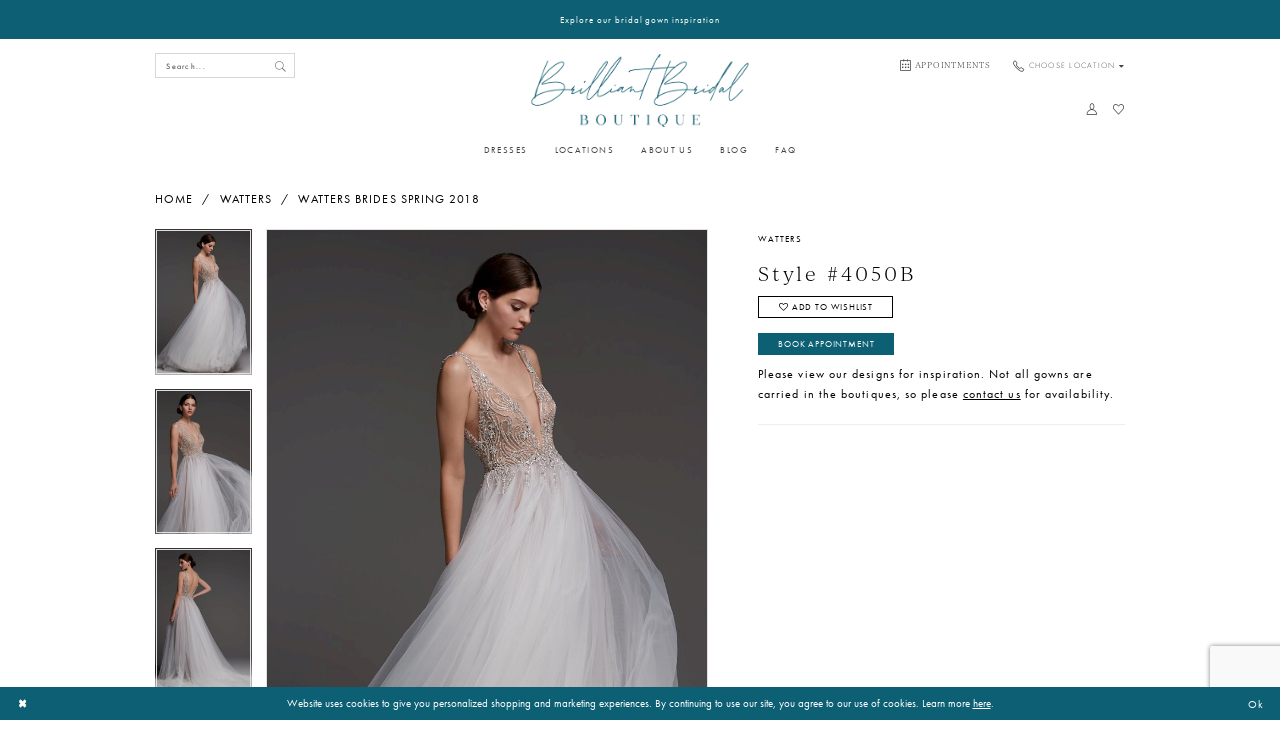

--- FILE ---
content_type: text/html; charset=utf-8
request_url: https://www.brilliantbridal.com/watters/watters-brides-spring-2018/4050b
body_size: 17483
content:





<!DOCTYPE html>
<html class="" lang="en-US">
<head>
    
<base href="/">
<meta charset="UTF-8">
<meta name="viewport" content="width=device-width, initial-scale=1, maximum-scale=2, user-scalable=0" />
<meta name="format-detection" content="telephone=yes">

    <link rel="apple-touch-icon" sizes="180x180" href="Themes/BrilliantBridal/Content/img/favicon/apple-touch-icon.png">
<link rel="icon" type="image/png" sizes="32x32" href="Themes/BrilliantBridal/Content/img/favicon/favicon-32x32.png">
<link rel="icon" type="image/png" sizes="16x16" href="Themes/BrilliantBridal/Content/img/favicon/favicon-16x16.png">
<link rel="manifest" href="Themes/BrilliantBridal/Content/img/favicon/site.webmanifest">
<link rel="mask-icon" href="Themes/BrilliantBridal/Content/img/favicon/safari-pinned-tab.svg" color="#0d6073">
<meta name="msapplication-config" content="Themes/BrilliantBridal/Content/img/favicon/browserconfig.xml">
<meta name="msapplication-TileColor" content="#ffffff">
<meta name="theme-color" content="#ffffff">
    <link rel="preconnect" href="https://use.typekit.net" crossorigin="anonymous">
<link rel="preconnect" href="https://p.typekit.net" crossorigin="anonymous">
<link rel="preload" href="https://use.typekit.net/hdg0phe.css" as="style">
<link rel="stylesheet" href="https://use.typekit.net/hdg0phe.css"/>

    
<title>Watters - 4050B | Brilliant Bridal</title>

    <meta property="og:title" content="Watters - 4050B | Brilliant Bridal" />
    <meta property="og:type" content="website" />
    <meta property="og:url" content="https://www.brilliantbridal.com/watters/watters-brides-spring-2018/4050b"/>
        <meta name="description" content="Discount wedding gowns sold off-the-rack in Phoenix, Denver, Las Vegas and Dallas. No cheap wedding gowns here! Only brand new designer bridal gowns. Style 4050B" />
        <meta property="og:description" content="Discount wedding gowns sold off-the-rack in Phoenix, Denver, Las Vegas and Dallas. No cheap wedding gowns here! Only brand new designer bridal gowns. Style 4050B" />
        <meta property="og:image" content="https://dy9ihb9itgy3g.cloudfront.net/products/893/4050b/4050b_1016_b_crop.670.jpg" />
        <meta name="twitter:image" content="https://dy9ihb9itgy3g.cloudfront.net/products/893/4050b/4050b_1016_b_crop.670.jpg">
        <meta name="keywords" content="Bridal Store, Arizona, Texas, Colorado, Cleaning and Pressing, Premier Designers, Bridal Gowns, Discount Bridal Gowns" />
        <meta name="google-site-verification" content="2t1Y8HkwyHRx3qBEiKUhhUcVgJgiBrmWkoF-4bgClBs" />
        <link rel="canonical" href="https://www.brilliantbridal.com/watters/watters-brides-spring-2018/4050b" />

    

    <link rel="preload" href="/Content/fonts/syvoicomoon/Syvo-Icomoon.woff?y5043x" as="font" type="font/woff" crossorigin>

    <link rel="stylesheet" type="text/css" href="https://www.brilliantbridal.com/content/theme.min.css?v=20251230114221"/>
    

    



        <script async src="https://www.googletagmanager.com/gtag/js?id=AW-973157468"></script>
    <script>
      window.dataLayer = window.dataLayer || [];
      function gtag(){dataLayer.push(arguments);}
      gtag('js', new Date());

      gtag('config', 'AW-973157468', {
        allow_enhanced_conversions: true
      });
    </script>






<style>
  .custom-form .custom-form-group .custom-control-label {
    font-weight: 400!important;
  }
  .post.post-detailed .post-image {
    display:none!important;
  }
  .custom-form-body .text-page h1 {
    font-size: 2rem!important;
  }
  
  @media (min-width: 768px){
    .body-blogpost .section-showcase {
      margin-bottom: -50px!important;
    }
  }
  
  @media (max-width: 767px){
    .body-blogpost .section-showcase {
      margin-bottom: -8vw!important;
    }
  }
</style>

<!-- Google tag (gtag.js) -->
<!--
<script async src="https://www.googletagmanager.com/gtag/js?id=AW-973157468"></script>
<script>
  window.dataLayer = window.dataLayer || [];
  function gtag(){dataLayer.push(arguments);}
  gtag('js', new Date());

  gtag('config', 'AW-973157468');
</script>-->

<!-- Houston Location Meta Pixel Code -->
<script>
!function(f,b,e,v,n,t,s)
{if(f.fbq)return;n=f.fbq=function(){n.callMethod?
n.callMethod.apply(n,arguments):n.queue.push(arguments)};
if(!f._fbq)f._fbq=n;n.push=n;n.loaded=!0;n.version='2.0';
n.queue=[];t=b.createElement(e);t.async=!0;
t.src=v;s=b.getElementsByTagName(e)[0];
s.parentNode.insertBefore(t,s)}(window, document,'script',
'https://connect.facebook.net/en_US/fbevents.js');
fbq('init', '494669535967828');
fbq('track', 'PageView');
</script>
<noscript><img height="1" width="1" style="display:none"
src="https://www.facebook.com/tr?id=494669535967828&ev=PageView&noscript=1"
/></noscript>
<!-- End Meta Pixel Code -->
<meta name="facebook-domain-verification" content="dlctudfdpb66gzejeudshvxvi9uzsn" />
<!-- Google tag (gtag.js) -->
<!--<script async src="https://www.googletagmanager.com/gtag/js?id=AW-973157468"></script>
<script>
  window.dataLayer = window.dataLayer || [];
  function gtag(){dataLayer.push(arguments);}
  gtag('js', new Date());

  gtag('config', 'AW-973157468');
</script>-->

</head>
<body class="page-pdp page-common page-white  ">
    <!--[if lt IE 11]>
      <p class="browsehappy">You are using an <strong>outdated</strong> browser. Please <a href="http://browsehappy.com/">upgrade your browser</a> to improve your experience.</p>
    <![endif]-->
    <div class="hidden-vars" data-vars>
    <div class="breakpoint-xl" data-var-name="breakpoint" data-var-type="xl" data-var-value="width"></div>
    <div class="breakpoint-lg" data-var-name="breakpoint" data-var-type="lg" data-var-value="width"></div>
    <div class="breakpoint-md" data-var-name="breakpoint" data-var-type="md" data-var-value="width"></div>
    <div class="breakpoint-sm" data-var-name="breakpoint" data-var-type="sm" data-var-value="width"></div>
    <div class="color-primary" data-var-name="color" data-var-type="primary" data-var-value="color"></div>
    <div class="color-secondary" data-var-name="color" data-var-type="secondary" data-var-value="color"></div>
</div>
    <!-- Loader -->
    <div id="spinner" class="loader">
        <div class="round">
            <div class="section"></div>
        </div>
    </div>
    <div class="app-container app-container-fix">
        
<div class="primary-block iblock-fix" data-property="fixed-header">
    


    <div class="preheader-promo" id="preheader-promo-common" data-property="preheader-promo">
        <div class="container-fluid">
            <div class="row">
                <div class="common-top-promo">
                    
    <div class="common-message" role="status" 
         data-popup="commonTopPromo" 
         data-popup-expires="1"
         style="display:none;">
        <div class="common-message--blocks iblock-fix">

                <div class="common-message--block common-message--block-text-list">
                    <div class="common-message--text-list">
                        <div class="list">
                                <div class="list-item common-message--text-list-description-item">
                                    <div class="common-message--text common-message--text-list-description">
                                        <h6 style="text-align: center;"><a class="no-styles" href="collections/bridal" target="_self">Explore our bridal gown inspiration</a></h6>
                                    </div>
                                </div>

                        </div>
                    </div>
                </div>


        </div>
    </div>

                </div>
            </div>
        </div>
    </div>

    
        <div class="preheader preheader-appointment hidden-gt-sm hidden-mobile-sticky" id="preheader-appointment">
            <div class="container-fluid">
                <div class="row">
                    <div class="appointment-link">
                        <a href="appointments" aria-label="Book Appointment">
    <i class="icomoon icomoon-calendar" aria-hidden="true"></i>
    <span class="hidden-mobile-sticky">Appointments</span>
</a>
                    </div>
                </div>
            </div>
        </div>
    

    <div class="preheader preheader-main" id="preheader">
        <div class="container">
            <div class="row">
                <div class="preheader-blocks">
                    <div class="preheader-block preheader-left preheader-style preheader-style-alt">
                        <ul role="menu" aria-label="Preheader Menu. Buttons: hamburger, phone">
                            <li class="hidden-gt-sm" role="menuitem">
                                <span role="button" 
      class="navbar-toggle collapsed" 
      data-toggle="collapse" 
      data-target="#main-navbar" 
      aria-expanded="false" 
      aria-controls="main-navbar" 
      aria-label="Show Navbar">
    <i class="icomoon icomoon-hamburger" 
       aria-hidden="true"></i>
</span>
                            </li>
                                <li class="contacts-li hidden-gt-sm hidden-mobile-sticky" role="menuitem">
                                     <!-- DO NOT CHANGE THIS BLOCK's (common-cart-popup) STRUCTURE - WILL BE COMMON IN FUTURE -->
<span class="dropdown-toggle locations-dropdown" data-toggle="dropdown" aria-haspopup="true" aria-expanded="false" aria-label="Locations dropdown">
    <i class="icomoon icomoon-phone" aria-hidden="true"></i>
    <span>Choose Location</span>
    <i class="fa fa-caret-down hidden-xs hidden-sm" aria-hidden="true"></i>
</span>

<div class="dropdown-menu clickable cart-popup locations-popup">
    <span role="button"
          aria-label="Close Cart"
          class="close-dropdown common-cart-popup--close hidden-gt-sm"
          aria-haspopup="false"
          aria-expanded="false"
          aria-hidden="true">
    </span>
    <ul>
        <li>
            <a href="tel:7204200858" rel="nofollow">
                <span>Denver:</span>
                <span>(720) 420-0858</span>
            </a>
        </li>
        <li>
            <a href="tel:4808970013" rel="nofollow">
                <span>Mesa:</span>
                <span>(480) 897-0013</span>
            </a>
        </li>
        <li>
            <a href="tel:7027248180" rel="nofollow">
                <span>Las Vegas:</span>
                <span>(702) 724-8180</span>
            </a>
        </li>
        <li>
            <a href="tel:6025481755" rel="nofollow">
                <span>Phoenix:</span>
                <span>(602) 548-1755</span>
            </a>
        </li>
        <li>
            <a href="tel:4698573225" rel="nofollow">
                <span>Dallas:</span>
                <span>(469) 857-3225</span>
            </a>
        </li>
      <li>
            <a href="tel:2817417223" rel="nofollow">
                <span>Houston:</span>
                <span>(281) 741-7223</span>
            </a>
        </li>
    </ul>
</div>

<!--END DO NOT CHANGE-->
                                </li> 
                        </ul>
                        <div class="search-holder">
                            
<div name="search-form"
     role="search"
     aria-label="Search form"
     class="search-form iblock-fix collapsed">
    <div class="search-group ui-widget">
        <div class="search-btn search-btn-left">
            <button type="submit"
                    data-trigger="search"
                    aria-label="Submit Search">
                <i class="icomoon icomoon-search" 
                   aria-hidden="true"></i>
            </button>
        </div>
        <div class="search-btn search-btn-right">
            <button type="button"
                    class="close-search-form"
                    aria-label="Close Search">
                <i class="icomoon icomoon-close-x"
                   aria-hidden="true"></i>
            </button>
        </div>
        <input type="search"
               name="query"
               class="ui-autocomplete-input"
               placeholder="Search..."
               aria-label="Search Field"
               data-property="search"
               autocomplete="off">
    </div>
</div>
                        </div>

                    </div>
                    <a href="/" class="brand-logo" aria-label="Brilliant Bridal">
                        <img src="logos/main-logo?v=fdf8eca9-f1c8-a1c7-2eea-d23e860170f9" alt="Brilliant Bridal" />
                    </a>
                    <div class="preheader-block preheader-right preheader-style">
                        <ul role="menu" aria-label="Preheader Menu. Buttons: search, account, wishlist, search">
                                <li role="menuitem" class="hidden-xs hidden-sm">
                                    <a href="appointments" aria-label="Book Appointment">
    <i class="icomoon icomoon-calendar" aria-hidden="true"></i>
    <span class="hidden-mobile-sticky">Appointments</span>
</a>
                                </li>
                                <li class="contacts-li hidden-xs hidden-sm visible-mobile-sticky" role="menuitem">
                                     <!-- DO NOT CHANGE THIS BLOCK's (common-cart-popup) STRUCTURE - WILL BE COMMON IN FUTURE -->
<span class="dropdown-toggle locations-dropdown" data-toggle="dropdown" aria-haspopup="true" aria-expanded="false" aria-label="Locations dropdown">
    <i class="icomoon icomoon-phone" aria-hidden="true"></i>
    <span>Choose Location</span>
    <i class="fa fa-caret-down hidden-xs hidden-sm" aria-hidden="true"></i>
</span>

<div class="dropdown-menu clickable cart-popup locations-popup">
    <span role="button"
          aria-label="Close Cart"
          class="close-dropdown common-cart-popup--close hidden-gt-sm"
          aria-haspopup="false"
          aria-expanded="false"
          aria-hidden="true">
    </span>
    <ul>
        <li>
            <a href="tel:7204200858" rel="nofollow">
                <span>Denver:</span>
                <span>(720) 420-0858</span>
            </a>
        </li>
        <li>
            <a href="tel:4808970013" rel="nofollow">
                <span>Mesa:</span>
                <span>(480) 897-0013</span>
            </a>
        </li>
        <li>
            <a href="tel:7027248180" rel="nofollow">
                <span>Las Vegas:</span>
                <span>(702) 724-8180</span>
            </a>
        </li>
        <li>
            <a href="tel:6025481755" rel="nofollow">
                <span>Phoenix:</span>
                <span>(602) 548-1755</span>
            </a>
        </li>
        <li>
            <a href="tel:4698573225" rel="nofollow">
                <span>Dallas:</span>
                <span>(469) 857-3225</span>
            </a>
        </li>
      <li>
            <a href="tel:2817417223" rel="nofollow">
                <span>Houston:</span>
                <span>(281) 741-7223</span>
            </a>
        </li>
    </ul>
</div>

<!--END DO NOT CHANGE-->
                                </li>
                                <li role="menuitem" class="hidden visible-mobile-sticky">
                                    <a href="appointments" aria-label="Book Appointment">
    <i class="icomoon icomoon-calendar" aria-hidden="true"></i>
    <span class="hidden-mobile-sticky">Appointments</span>
</a>
                                </li>

                            <li role="menuitem" class="hidden-gt-sm">
                                <a role="button"
   class="show-search"
   href="search"
   aria-haspopup="true"
   aria-expanded="false"
   aria-label="Show search">
    <i class="icomoon icomoon-search"
       aria-hidden="true"></i>
</a>
                            </li>


                            <li class="hidden-gt-sm" role="menuitem">
                                <a href="/wishlist" 
   aria-label="Check Wishlist">
    <i class="icomoon icomoon-heart" aria-hidden="true"></i>
</a>
                            </li>
                        </ul>
                    </div>

                    <div class="preheader-block preheader-right preheader-right--single preheader-style hidden-xs hidden-sm">
                        <ul role="menu" aria-label="Preheader Menu. Buttons: account, wishlist">
                            <li role="menuitem" class="dropdown">
                                <a href="/account/information"
   class="dropdown-toggle"
   data-toggle="dropdown"
   aria-haspopup="true"
   aria-expanded="false"
   aria-label="Account dropdown">
    <i class="icomoon icomoon-user"
       aria-hidden="true"></i>
</a>
<div class="dropdown-menu clickable cart-popup">
    <span class="fl-right close-dropdown"
          data-trigger="cart"
          role="button"
          aria-label="Toggle Account Dialog"
          aria-haspopup="true"
          aria-expanded="false">
    </span>
    <div class="account-dropdown">
        <ul>
                <li>
                    <a href="/login">Sign In</a>
                </li>
                <li>
                    <a href="/register">Sign Up</a>
                </li>
                <li>
                    <a href="/wishlist">Wishlist</a>
                </li>
        </ul>
    </div>
</div>
                            </li>

                            <li role="menuitem">
                                <a href="/wishlist" 
   aria-label="Check Wishlist">
    <i class="icomoon icomoon-heart" aria-hidden="true"></i>
</a> 
                            </li>
                        </ul>
                    </div>
                </div>
            </div>
        </div>
    </div>
    <header class="header iblock-fix" id="header">
        <div class="container">
            <div class="row">
                <div class="header-blocks clearfix">
                    

<div id="main-navbar" class="navbar-collapse main-navbar main-navbar-extended collapse">
    <div class="main-navbar-extended-contents">
        
<div class="main-navbar-extended-header hidden-gt-sm">
    <div class="main-navbar-extended-header-search">
        
<div name="search-form"
     role="search"
     aria-label="Search form"
     class="search-form iblock-fix collapsed">
    <div class="search-group ui-widget">
        <div class="search-btn search-btn-left">
            <button type="submit"
                    data-trigger="search"
                    aria-label="Submit Search">
                <i class="icomoon icomoon-search" 
                   aria-hidden="true"></i>
            </button>
        </div>
        <div class="search-btn search-btn-right">
            <button type="button"
                    class="close-search-form"
                    aria-label="Close Search">
                <i class="icomoon icomoon-close-x"
                   aria-hidden="true"></i>
            </button>
        </div>
        <input type="search"
               name="query"
               class="ui-autocomplete-input"
               placeholder="Search..."
               aria-label="Search Field"
               value=""
               data-property="search"
               autocomplete="off">
    </div>
</div>
    </div>
</div>
        
<div class="main-navbar-extended-body">
    




<nav class="common-navbar" role="navigation" id="common-navbar" aria-label="Main Navigation">
    <span
          class="close-navbar close-btn "
          data-toggle="collapse"
          data-target="#main-navbar"
          role="button"
          tabindex="0"
          aria-controls="main-navbar"
          aria-haspopup="true"
          aria-expanded="false"
          aria-label="Close Navbar">
    </span>

            <ul role="menubar" aria-label="Main Navigation Menu">
                    <li role="none" data-menu-item>
                            <input type="checkbox" autocomplete="off" 
                                   data-trigger="menu-opener"
                                   tabindex="-1"
                                   aria-label="Toggle Dresses Sub Menu"/>
                        <a class="navbar-item" role="menuitem" tabindex="0" aria-haspopup="true" aria-expanded="false" href="/collections/bridal" rel="" target="">
                            <span>Dresses</span>
                            <i class="sign" aria-hidden="true"></i>
                        </a>
                            <ul role="menu"
                                aria-label="Dresses Sub Menu"
                                class="common-sub-menu">
                                
        <li role="none"
            data-menu-item="empty">
                <input type="checkbox"
                       autocomplete="off"
                       data-trigger="menu-opener"
                       tabindex="-1"
                       aria-label="Toggle Sub Menu"/>
                <ul role="menu"
                    aria-label=" Sub Menu">
                    
        <li role="none"
            data-menu-item="">
                <a class="navbar-item" role="menuitem" tabindex="0" aria-haspopup="false" aria-expanded="false" href="/collections/bridal" rel="" target="">
                    <span>Browse Dresses</span>
                    <i class="sign" aria-hidden="true"></i>
                </a>
        </li>        
        <li role="none"
            data-menu-item="">
                <a class="navbar-item" role="menuitem" tabindex="-1" aria-haspopup="false" aria-expanded="false" href="designers" rel="" target="">
                    <span>Our Designers</span>
                    <i class="sign" aria-hidden="true"></i>
                </a>
        </li>        
        <li role="none"
            data-menu-item="">
                <a class="navbar-item" role="menuitem" tabindex="-1" aria-haspopup="false" aria-expanded="false" href="liquidate-your-dresses" rel="" target="">
                    <span>Liquidate Your Dresses</span>
                    <i class="sign" aria-hidden="true"></i>
                </a>
        </li>        

                </ul>
        </li>        

                            </ul>                                
                    </li>
                    <li role="none" data-menu-item>
                            <input type="checkbox" autocomplete="off" 
                                   data-trigger="menu-opener"
                                   tabindex="-1"
                                   aria-label="Toggle Locations Sub Menu"/>
                        <span class="navbar-item" role="menuitem" tabindex="-1" aria-haspopup="true" aria-expanded="false">
                            <span>Locations</span>
                            <i class="sign" aria-hidden="true"></i>
                        </span>
                            <ul role="menu"
                                aria-label="Locations Sub Menu"
                                class="common-sub-menu">
                                
        <li role="none"
            data-menu-item="empty">
                <input type="checkbox"
                       autocomplete="off"
                       data-trigger="menu-opener"
                       tabindex="-1"
                       aria-label="Toggle Sub Menu"/>
                <ul role="menu"
                    aria-label=" Sub Menu">
                    
        <li role="none"
            data-menu-item="">
                <a class="navbar-item" role="menuitem" tabindex="0" aria-haspopup="false" aria-expanded="false" href="houston" rel="" target="">
                    <span>Houston</span>
                    <i class="sign" aria-hidden="true"></i>
                </a>
        </li>        
        <li role="none"
            data-menu-item="">
                <a class="navbar-item" role="menuitem" tabindex="-1" aria-haspopup="false" aria-expanded="false" href="mesa-location" rel="" target="">
                    <span>Mesa (East Valley)</span>
                    <i class="sign" aria-hidden="true"></i>
                </a>
        </li>        
        <li role="none"
            data-menu-item="">
                <a class="navbar-item" role="menuitem" tabindex="-1" aria-haspopup="false" aria-expanded="false" href="phoenix-location" rel="" target="">
                    <span>Phoenix</span>
                    <i class="sign" aria-hidden="true"></i>
                </a>
        </li>        
        <li role="none"
            data-menu-item="">
                <a class="navbar-item" role="menuitem" tabindex="-1" aria-haspopup="false" aria-expanded="false" href="denver-location" rel="" target="">
                    <span>Denver</span>
                    <i class="sign" aria-hidden="true"></i>
                </a>
        </li>        
        <li role="none"
            data-menu-item="">
                <a class="navbar-item" role="menuitem" tabindex="-1" aria-haspopup="false" aria-expanded="false" href="las-vegas-location" rel="" target="">
                    <span>Las Vegas</span>
                    <i class="sign" aria-hidden="true"></i>
                </a>
        </li>        
        <li role="none"
            data-menu-item="">
                <a class="navbar-item" role="menuitem" tabindex="-1" aria-haspopup="false" aria-expanded="false" href="dallas-location" rel="" target="">
                    <span>Dallas</span>
                    <i class="sign" aria-hidden="true"></i>
                </a>
        </li>        
        <li role="none"
            data-menu-item="">
                <a class="navbar-item" role="menuitem" tabindex="-1" aria-haspopup="false" aria-expanded="false" href="fort-worth-location" rel="" target="">
                    <span>Fort Worth</span>
                    <i class="sign" aria-hidden="true"></i>
                </a>
        </li>        

                </ul>
        </li>        

                            </ul>                                
                    </li>
                    <li role="none" data-menu-item>
                            <input type="checkbox" autocomplete="off" 
                                   data-trigger="menu-opener"
                                   tabindex="-1"
                                   aria-label="Toggle About Us Sub Menu"/>
                        <span class="navbar-item" role="menuitem" tabindex="-1" aria-haspopup="true" aria-expanded="false">
                            <span>About Us</span>
                            <i class="sign" aria-hidden="true"></i>
                        </span>
                            <ul role="menu"
                                aria-label="About Us Sub Menu"
                                class="common-sub-menu">
                                
        <li role="none"
            data-menu-item="empty">
                <input type="checkbox"
                       autocomplete="off"
                       data-trigger="menu-opener"
                       tabindex="-1"
                       aria-label="Toggle Sub Menu"/>
                <ul role="menu"
                    aria-label=" Sub Menu">
                    
        <li role="none"
            data-menu-item="">
                <a class="navbar-item" role="menuitem" tabindex="0" aria-haspopup="false" aria-expanded="false" href="about-us" rel="" target="">
                    <span>Our Story</span>
                    <i class="sign" aria-hidden="true"></i>
                </a>
        </li>        
        <li role="none"
            data-menu-item="">
                <a class="navbar-item" role="menuitem" tabindex="-1" aria-haspopup="false" aria-expanded="false" href="meet-the-owners" rel="" target="">
                    <span>Meet The Owners</span>
                    <i class="sign" aria-hidden="true"></i>
                </a>
        </li>        
        <li role="none"
            data-menu-item="">
                <a class="navbar-item" role="menuitem" tabindex="-1" aria-haspopup="false" aria-expanded="false" href="submit-your-photos" rel="" target="">
                    <span>Submit Your Photos</span>
                    <i class="sign" aria-hidden="true"></i>
                </a>
        </li>        
        <li role="none"
            data-menu-item="">
                <a class="navbar-item" role="menuitem" tabindex="-1" aria-haspopup="false" aria-expanded="false" href="ways-to-pay" rel="" target="">
                    <span>Ways to Pay</span>
                    <i class="sign" aria-hidden="true"></i>
                </a>
        </li>        
        <li role="none"
            data-menu-item="">
                <a class="navbar-item" role="menuitem" tabindex="-1" aria-haspopup="false" aria-expanded="false" href="/events" rel="" target="">
                    <span>Events</span>
                    <i class="sign" aria-hidden="true"></i>
                </a>
        </li>        
        <li role="none"
            data-menu-item="">
                <a class="navbar-item" role="menuitem" tabindex="-1" aria-haspopup="false" aria-expanded="false" href="submit-your-application-2" rel="" target="">
                    <span>Careers</span>
                    <i class="sign" aria-hidden="true"></i>
                </a>
        </li>        

                </ul>
        </li>        

                            </ul>                                
                    </li>
                    <li role="none" data-menu-item>
                        <a class="navbar-item" role="menuitem" tabindex="-1" aria-haspopup="false" aria-expanded="false" href="/blog" rel="" target="">
                            <span>Blog</span>
                            <i class="sign" aria-hidden="true"></i>
                        </a>
                    </li>
                    <li role="none" data-menu-item>
                        <a class="navbar-item" role="menuitem" tabindex="-1" aria-haspopup="false" aria-expanded="false" href="faq" rel="" target="">
                            <span>Faq</span>
                            <i class="sign" aria-hidden="true"></i>
                        </a>
                    </li>
            </ul>
</nav>



</div>
        
<div class="main-navbar-extended-footer hidden-gt-sm">
    <div class="main-navbar-extended-footer-icons">
        <ul>
                    <li>
                        <a href="/wishlist">
                            <i class="icon-syvo icon-heart-o" aria-hidden="true"></i>
                            <span>Wishlist</span>
                        </a>
                    </li>
                <li>
                    <a href="/login">
                        <i class="icon-syvo icon-user-o" aria-hidden="true"></i>
                        <span>Sign In</span>
                    </a>
                </li>
                <li>
                    <a href="/register">
                        <i class="icon-syvo icon-user-o" aria-hidden="true"><span>+</span></i>
                        <span>Sign Up</span>
                    </a>
                </li>
        </ul>
    </div>
</div>
    </div>
    
<div class="main-navbar-extended-overlay" data-toggle="collapse" data-target="#main-navbar" aria-haspopup="false" aria-expanded="false" aria-hidden="true"></div>
</div>
                </div>
            </div>
        </div>
    </header>
</div>



        <div class="main-content" id="main">
            



<div class="details-cmp common-cmp bootstrap-iso iblock-fix">

    

<section class="section-breadcrumbs">
    <div class="container">
        <div class="row">
            <div class="common-breadcrumbs">
                <ul>
                        <li>
                                <a class=""
                                   href="/">Home</a>

                        </li>
                        <li>
                                <a class=""
                                   href="/watters">Watters</a>

                        </li>
                        <li>
                                <a class=""
                                   href="/watters/watters-brides-spring-2018">Watters Brides Spring 2018</a>

                        </li>
                </ul>
            </div>
        </div>

    </div>
</section>

    <section class="section-product" data-product-id="378">
        <div class="container">
            <div class="row">
                <div class="product-bio">
                    <div class="product-detailed clearfix iblock-fix">
                        <div class="product-info product-visual">

                            




<div class="product-media">
    

    <div class="product-views clearfix" data-property="parent">
        <span role="heading" aria-level="2" class="sr-only">Products Views Carousel</span>
        <a href="#products-views-skip" title="Skip to end" class="sr-only sr-only-focusable" 
           data-trigger="scroll-to" data-target="#products-views-skip">Skip to end</a>
        

<div class="product-view previews">
        <div class="list" data-list="previews" aria-label="Watters Style #4050B thumbnail list">

                    <div class="list-item">
                        <div class="preview has-background"
                             style="background-image: url('https://dy9ihb9itgy3g.cloudfront.net/products/893/4050b/4050b_1016_b_crop.340.jpg')"
                             data-trigger="color-filter-all"
                             data-value-id="">
                            <img src="https://dy9ihb9itgy3g.cloudfront.net/products/893/4050b/4050b_1016_b_crop.340.jpg" alt="Watters Style #4050B #0 default frontface backface vertical thumbnail"/>
                        </div>
                    </div>
                    <div class="list-item">
                        <div class="preview has-background"
                             style="background-image: url('https://dy9ihb9itgy3g.cloudfront.net/products/893/4050b/4050b_1067_b_crop.340.jpg')"
                             data-trigger="color-filter-all"
                             data-value-id="">
                            <img src="https://dy9ihb9itgy3g.cloudfront.net/products/893/4050b/4050b_1067_b_crop.340.jpg" alt="Watters Style #4050B #1 vertical thumbnail"/>
                        </div>
                    </div>
                    <div class="list-item">
                        <div class="preview has-background"
                             style="background-image: url('https://dy9ihb9itgy3g.cloudfront.net/products/893/4050b/4050b_1087_b_crop.340.jpg')"
                             data-trigger="color-filter-all"
                             data-value-id="">
                            <img src="https://dy9ihb9itgy3g.cloudfront.net/products/893/4050b/4050b_1087_b_crop.340.jpg" alt="Watters Style #4050B #2 vertical thumbnail"/>
                        </div>
                    </div>
        </div>
</div>
        

<div class="product-view overviews common-videolist">

        <div class="list" data-list="overviews" data-slick>
                    <div class="list-item slick-current">
                        <div class="overview"
                             data-lazy-background
                             data-value-id=""
                             data-related-image="false">
                            <a href="https://dy9ihb9itgy3g.cloudfront.net/products/893/4050b/4050b_1016_b_crop.2000.jpg"
                               class="MagicZoom overview-media" data-options="lazyZoom: true; textClickZoomHint: Click to zoom"
                               aria-label="Full size Watters Style #4050B #0 default frontface backface vertical picture">
                                <img data-lazy="https://dy9ihb9itgy3g.cloudfront.net/products/893/4050b/4050b_1016_b_crop.740.jpg" 
                                     alt="Watters Style #4050B #0 default frontface backface vertical picture"/>
                            </a>
                        </div>
                    </div>
                    <div class="list-item ">
                        <div class="overview"
                             data-lazy-background
                             data-value-id=""
                             data-related-image="false">
                            <a href="https://dy9ihb9itgy3g.cloudfront.net/products/893/4050b/4050b_1067_b_crop.2000.jpg"
                               class="MagicZoom overview-media" data-options="lazyZoom: true; textClickZoomHint: Click to zoom"
                               aria-label="Full size Watters Style #4050B #1 vertical picture">
                                <img data-lazy="https://dy9ihb9itgy3g.cloudfront.net/products/893/4050b/4050b_1067_b_crop.740.jpg" 
                                     alt="Watters Style #4050B #1 vertical picture"/>
                            </a>
                        </div>
                    </div>
                    <div class="list-item ">
                        <div class="overview"
                             data-lazy-background
                             data-value-id=""
                             data-related-image="false">
                            <a href="https://dy9ihb9itgy3g.cloudfront.net/products/893/4050b/4050b_1087_b_crop.2000.jpg"
                               class="MagicZoom overview-media" data-options="lazyZoom: true; textClickZoomHint: Click to zoom"
                               aria-label="Full size Watters Style #4050B #2 vertical picture">
                                <img data-lazy="https://dy9ihb9itgy3g.cloudfront.net/products/893/4050b/4050b_1087_b_crop.740.jpg" 
                                     alt="Watters Style #4050B #2 vertical picture"/>
                            </a>
                        </div>
                    </div>
        </div>
    
    <div class="controls">
        <div class="list">
            <div class="list-item">
            </div>
        </div>
    </div>

    

</div>
        <div id="products-views-skip" class="sr-only" tabindex="-1">Products Views Carousel End</div>
    </div>

</div>

<div class="visual-dots dots-placeholder"></div>

<div class="social-networks social-share social-share-single">
    <ul>
        <li>
            <span class="share-title">
                Share:
            </span>
        </li>
                    <li style="display: none;">
                        <a href="https://www.pinterest.com/brilliantbridal/"
                           data-property="pinterest-share"
                           data-placement="Social group"
                           target="_blank" title="Pinterest" aria-label="Share using Pinterest">
                            <i class="fa fa-pinterest-p" aria-hidden="true"></i>
                        </a>
                    </li>
        
    </ul>
</div>




                        </div>
                        <div class="product-info product-sheet" data-property="product-details">

                            


<div class="product-heading">
    <div class="option name">
        
    <h1 role="heading" aria-level="1">
        Watters
    </h1>

    <h3 role="heading" aria-level="2">
        Style #4050B
    </h3>


    </div>
    

</div>




    <div class="product-dynamic">
        
        
    </div>



<div class="product-actions" aria-live="polite" aria-label="Product buttons. Cart and Wishlist buttons state depends on color/size combination chosen">
    <div class="option buttons-block">


    <div class="relative-container">
        <div class="cart-hint" data-property="cart-tooltip">
    <a href="#" class="cart-hint-close" data-trigger="cart-tooltip-close" aria-label="Close ship date tooltip"><span aria-hidden="true">&#10006;</span></a>
    <div class="cart-hint-header">
        <span class="h5" data-change="cart-tooltip-header">Ship date:</span>
    </div>
    <div class="cart-hint-body">
        <p data-change="cart-tooltip-text"></p>
    </div>
    <div class="cart-hint-arrow"></div>
</div>
        <a href="javascript:void(0);" class="btn btn-success-invert btn__add-wishlist" data-property="add-wishlist" data-value="true">
            <i class="fa fa-heart-o btn__add-wishlist__icon" aria-hidden="true"></i>
            <span class="btn__add-wishlist__title">Add to Wishlist</span>
            <i class="fa fa-check btn__add-wishlist__icon--active" aria-hidden="true"></i>
            <span class="btn__add-wishlist__title--active">Added To Wishlist</span>
        </a>
    </div>
    <a href="/appointments" class="btn btn-success" data-property="book-appointment" >
        Book Appointment
    </a>
    

    </div>
</div>






    <div class="product-attributes">
        <div class="option description">
            



        </div>
    </div>
    <div>
        <div class="option description">
            
    <div style="position: relative">
        <div class="pdp-disclaimer-description"
             ><p>Please view our designs for inspiration. Not all gowns are carried in the boutiques, so please <a href="https://www.brilliantbridal.com/our-locations" target="_blank" rel="noopener">contact us</a> for availability.</p></div>

    </div>
        <hr />

        </div>
    </div>




                        </div>
                    </div>

                    


                </div>
            </div>
        </div>
    </section>


    


    <section class="section-header">
        <div class="container">
            <div class="row">
                <div class="header">
                    <h2>Related Products</h2>
                </div>
            </div>
        </div>
    </section>
    <section class="section-recommended section-related" aria-label="Related Products">
        <span role="heading" aria-level="2" class="sr-only">Related Products Carousel</span>
        <a href="#related-products-skip" title="Skip to end" class="sr-only sr-only-focusable"
           data-trigger="scroll-to" data-target="#related-products-skip">Skip to end</a>
        <div class="container">
            <div class="row">
                <div class="recommended-products related-products" data-property="related-products">
                        
    <div class="product-list  prices-hidden colors-hidden" aria-label="Product List" data-property="product-list">
        <div class="list" data-list="products">

                    <div class="list-item" data-layout-width>
                        
<div class="product " data-property="parent" data-product-id="385">

    <div class="product-content product-content-visual clearfix">
       


    <a href="/watters/watters-brides-spring-2018/4091b" class="product-images" data-link="product-images" 
       role="presentation" 
       tabindex="-1" 
       aria-label="Visit Watters Style #4091B Page">
        <div class="list" data-list="product-images" role="list">
            <div class="list-item" role="listitem">
                


<div class="product-image product-image-default has-background" data-img="default" style="background-image: url(&#x27;https://dy9ihb9itgy3g.cloudfront.net/products/893/4091b/4091b_1282_b_crop.740.jpg&#x27;)" data-related-image="false"><img alt="Watters Style #4091B Default Thumbnail Image" height="1151" src="https://dy9ihb9itgy3g.cloudfront.net/products/893/4091b/4091b_1282_b_crop.740.jpg" width="740" /></div>


            </div>
        </div>
    </a>

        
        

    </div>
    
    <div class="product-content product-content-brief clearfix">

        
        <div class="product-brief">

            <a href="/watters/watters-brides-spring-2018/4091b" data-link="product-title" class="product-brief-content product-brief-content-title">
                <div class="product-title">
    <div class="title title-small" title="Watters Style #4091B">
        <h4 role="presentation" aria-level="4">
            <span data-layout-font>Watters</span>
        </h4>
        <h5 role="presentation" aria-level="5">
            <span data-layout-font>Style #4091B</span>
        </h5>
</div>
</div>
            </a>

            


        </div>
    </div>
</div>
                    </div>
                    <div class="list-item" data-layout-width>
                        
<div class="product " data-property="parent" data-product-id="384">

    <div class="product-content product-content-visual clearfix">
       


    <a href="/watters/watters-brides-spring-2018/4080b" class="product-images" data-link="product-images" 
       role="presentation" 
       tabindex="-1" 
       aria-label="Visit Watters Style #4080B Page">
        <div class="list" data-list="product-images" role="list">
            <div class="list-item" role="listitem">
                


<div class="product-image product-image-default has-background" data-img="default" style="background-image: url(&#x27;https://dy9ihb9itgy3g.cloudfront.net/products/893/4080b/4080b_0461_b_crop.740.jpg&#x27;)" data-related-image="false"><img alt="Watters Style #4080B Default Thumbnail Image" height="1151" src="https://dy9ihb9itgy3g.cloudfront.net/products/893/4080b/4080b_0461_b_crop.740.jpg" width="740" /></div>


            </div>
        </div>
    </a>

        
        

    </div>
    
    <div class="product-content product-content-brief clearfix">

        
        <div class="product-brief">

            <a href="/watters/watters-brides-spring-2018/4080b" data-link="product-title" class="product-brief-content product-brief-content-title">
                <div class="product-title">
    <div class="title title-small" title="Watters Style #4080B">
        <h4 role="presentation" aria-level="4">
            <span data-layout-font>Watters</span>
        </h4>
        <h5 role="presentation" aria-level="5">
            <span data-layout-font>Style #4080B</span>
        </h5>
</div>
</div>
            </a>

            


        </div>
    </div>
</div>
                    </div>
                    <div class="list-item" data-layout-width>
                        
<div class="product " data-property="parent" data-product-id="382">

    <div class="product-content product-content-visual clearfix">
       


    <a href="/watters/watters-brides-spring-2018/4077b" class="product-images" data-link="product-images" 
       role="presentation" 
       tabindex="-1" 
       aria-label="Visit Watters Style #4077B Page">
        <div class="list" data-list="product-images" role="list">
            <div class="list-item" role="listitem">
                


<div class="product-image product-image-default has-background" data-img="default" style="background-image: url(&#x27;https://dy9ihb9itgy3g.cloudfront.net/products/893/4077b/4077b_1133_b_crop.740.jpg&#x27;)" data-related-image="false"><img alt="Watters Style #4077B Default Thumbnail Image" height="1151" src="https://dy9ihb9itgy3g.cloudfront.net/products/893/4077b/4077b_1133_b_crop.740.jpg" width="740" /></div>


            </div>
        </div>
    </a>

        
        

    </div>
    
    <div class="product-content product-content-brief clearfix">

        
        <div class="product-brief">

            <a href="/watters/watters-brides-spring-2018/4077b" data-link="product-title" class="product-brief-content product-brief-content-title">
                <div class="product-title">
    <div class="title title-small" title="Watters Style #4077B">
        <h4 role="presentation" aria-level="4">
            <span data-layout-font>Watters</span>
        </h4>
        <h5 role="presentation" aria-level="5">
            <span data-layout-font>Style #4077B</span>
        </h5>
</div>
</div>
            </a>

            


        </div>
    </div>
</div>
                    </div>
                    <div class="list-item" data-layout-width>
                        
<div class="product " data-property="parent" data-product-id="381">

    <div class="product-content product-content-visual clearfix">
       


    <a href="/watters/watters-brides-spring-2018/4053b" class="product-images" data-link="product-images" 
       role="presentation" 
       tabindex="-1" 
       aria-label="Visit Watters Style #4053B Page">
        <div class="list" data-list="product-images" role="list">
            <div class="list-item" role="listitem">
                


<div class="product-image product-image-default has-background" data-img="default" style="background-image: url(&#x27;https://dy9ihb9itgy3g.cloudfront.net/products/893/4053b/4053b_2224_b_crop.740.jpg&#x27;)" data-related-image="false"><img alt="Watters Style #4053B Default Thumbnail Image" height="1151" src="https://dy9ihb9itgy3g.cloudfront.net/products/893/4053b/4053b_2224_b_crop.740.jpg" width="740" /></div>


            </div>
        </div>
    </a>

        
        

    </div>
    
    <div class="product-content product-content-brief clearfix">

        
        <div class="product-brief">

            <a href="/watters/watters-brides-spring-2018/4053b" data-link="product-title" class="product-brief-content product-brief-content-title">
                <div class="product-title">
    <div class="title title-small" title="Watters Style #4053B">
        <h4 role="presentation" aria-level="4">
            <span data-layout-font>Watters</span>
        </h4>
        <h5 role="presentation" aria-level="5">
            <span data-layout-font>Style #4053B</span>
        </h5>
</div>
</div>
            </a>

            


        </div>
    </div>
</div>
                    </div>
                    <div class="list-item" data-layout-width>
                        
<div class="product " data-property="parent" data-product-id="380">

    <div class="product-content product-content-visual clearfix">
       


    <a href="/watters/watters-brides-spring-2018/4052b" class="product-images" data-link="product-images" 
       role="presentation" 
       tabindex="-1" 
       aria-label="Visit Watters Style #4052B Page">
        <div class="list" data-list="product-images" role="list">
            <div class="list-item" role="listitem">
                


<div class="product-image product-image-default has-background" data-img="default" style="background-image: url(&#x27;https://dy9ihb9itgy3g.cloudfront.net/products/893/4052b/4052b_2101_b_crop.740.jpg&#x27;)" data-related-image="false"><img alt="Watters Style #4052B Default Thumbnail Image" height="1151" src="https://dy9ihb9itgy3g.cloudfront.net/products/893/4052b/4052b_2101_b_crop.740.jpg" width="740" /></div>


            </div>
        </div>
    </a>

        
        

    </div>
    
    <div class="product-content product-content-brief clearfix">

        
        <div class="product-brief">

            <a href="/watters/watters-brides-spring-2018/4052b" data-link="product-title" class="product-brief-content product-brief-content-title">
                <div class="product-title">
    <div class="title title-small" title="Watters Style #4052B">
        <h4 role="presentation" aria-level="4">
            <span data-layout-font>Watters</span>
        </h4>
        <h5 role="presentation" aria-level="5">
            <span data-layout-font>Style #4052B</span>
        </h5>
</div>
</div>
            </a>

            


        </div>
    </div>
</div>
                    </div>
                    <div class="list-item" data-layout-width>
                        
<div class="product " data-property="parent" data-product-id="379">

    <div class="product-content product-content-visual clearfix">
       


    <a href="/watters/watters-brides-spring-2018/4051b" class="product-images" data-link="product-images" 
       role="presentation" 
       tabindex="-1" 
       aria-label="Visit Watters Style #4051B Page">
        <div class="list" data-list="product-images" role="list">
            <div class="list-item" role="listitem">
                


<div class="product-image product-image-default has-background" data-img="default" style="background-image: url(&#x27;https://dy9ihb9itgy3g.cloudfront.net/products/893/4051b/4051b_2037_b_crop.740.jpg&#x27;)" data-related-image="false"><img alt="Watters Style #4051B Default Thumbnail Image" height="1151" src="https://dy9ihb9itgy3g.cloudfront.net/products/893/4051b/4051b_2037_b_crop.740.jpg" width="740" /></div>


            </div>
        </div>
    </a>

        
        

    </div>
    
    <div class="product-content product-content-brief clearfix">

        
        <div class="product-brief">

            <a href="/watters/watters-brides-spring-2018/4051b" data-link="product-title" class="product-brief-content product-brief-content-title">
                <div class="product-title">
    <div class="title title-small" title="Watters Style #4051B">
        <h4 role="presentation" aria-level="4">
            <span data-layout-font>Watters</span>
        </h4>
        <h5 role="presentation" aria-level="5">
            <span data-layout-font>Style #4051B</span>
        </h5>
</div>
</div>
            </a>

            


        </div>
    </div>
</div>
                    </div>
                    <div class="list-item" data-layout-width>
                        
<div class="product " data-property="parent" data-product-id="376">

    <div class="product-content product-content-visual clearfix">
       


    <a href="/watters/watters-brides-spring-2018/4040b" class="product-images" data-link="product-images" 
       role="presentation" 
       tabindex="-1" 
       aria-label="Visit Watters Style #4040B Page">
        <div class="list" data-list="product-images" role="list">
            <div class="list-item" role="listitem">
                


<div class="product-image product-image-default has-background" data-img="default" style="background-image: url(&#x27;https://dy9ihb9itgy3g.cloudfront.net/products/893/4040b/4040b_0363_b_crop.740.jpg&#x27;)" data-related-image="false"><img alt="Watters Style #4040B Default Thumbnail Image" height="1151" src="https://dy9ihb9itgy3g.cloudfront.net/products/893/4040b/4040b_0363_b_crop.740.jpg" width="740" /></div>


            </div>
        </div>
    </a>

        
        

    </div>
    
    <div class="product-content product-content-brief clearfix">

        
        <div class="product-brief">

            <a href="/watters/watters-brides-spring-2018/4040b" data-link="product-title" class="product-brief-content product-brief-content-title">
                <div class="product-title">
    <div class="title title-small" title="Watters Style #4040B">
        <h4 role="presentation" aria-level="4">
            <span data-layout-font>Watters</span>
        </h4>
        <h5 role="presentation" aria-level="5">
            <span data-layout-font>Style #4040B</span>
        </h5>
</div>
</div>
            </a>

            


        </div>
    </div>
</div>
                    </div>
                    <div class="list-item" data-layout-width>
                        
<div class="product " data-property="parent" data-product-id="371">

    <div class="product-content product-content-visual clearfix">
       


    <a href="/watters/watters-brides-spring-2018/4012b" class="product-images" data-link="product-images" 
       role="presentation" 
       tabindex="-1" 
       aria-label="Visit Watters Style #4012B Page">
        <div class="list" data-list="product-images" role="list">
            <div class="list-item" role="listitem">
                


<div class="product-image product-image-default has-background" data-img="default" style="background-image: url(&#x27;https://dy9ihb9itgy3g.cloudfront.net/products/893/4012b/4012b_0645_b_crop.740.jpg&#x27;)" data-related-image="false"><img alt="Watters Style #4012B Default Thumbnail Image" height="1151" src="https://dy9ihb9itgy3g.cloudfront.net/products/893/4012b/4012b_0645_b_crop.740.jpg" width="740" /></div>


            </div>
        </div>
    </a>

        
        

    </div>
    
    <div class="product-content product-content-brief clearfix">

        
        <div class="product-brief">

            <a href="/watters/watters-brides-spring-2018/4012b" data-link="product-title" class="product-brief-content product-brief-content-title">
                <div class="product-title">
    <div class="title title-small" title="Watters Style #4012B">
        <h4 role="presentation" aria-level="4">
            <span data-layout-font>Watters</span>
        </h4>
        <h5 role="presentation" aria-level="5">
            <span data-layout-font>Style #4012B</span>
        </h5>
</div>
</div>
            </a>

            


        </div>
    </div>
</div>
                    </div>
                    <div class="list-item" data-layout-width>
                        
<div class="product " data-property="parent" data-product-id="370">

    <div class="product-content product-content-visual clearfix">
       


    <a href="/watters/watters-brides-spring-2018/4011s" class="product-images" data-link="product-images" 
       role="presentation" 
       tabindex="-1" 
       aria-label="Visit Watters Style #4011S Page">
        <div class="list" data-list="product-images" role="list">
            <div class="list-item" role="listitem">
                


<div class="product-image product-image-default has-background" data-img="default" style="background-image: url(&#x27;https://dy9ihb9itgy3g.cloudfront.net/products/893/4011s/4011s_0780_b_crop.740.jpg&#x27;)" data-related-image="false"><img alt="Watters Style #4011S Default Thumbnail Image" height="1151" src="https://dy9ihb9itgy3g.cloudfront.net/products/893/4011s/4011s_0780_b_crop.740.jpg" width="740" /></div>


            </div>
        </div>
    </a>

        
        

    </div>
    
    <div class="product-content product-content-brief clearfix">

        
        <div class="product-brief">

            <a href="/watters/watters-brides-spring-2018/4011s" data-link="product-title" class="product-brief-content product-brief-content-title">
                <div class="product-title">
    <div class="title title-small" title="Watters Style #4011S">
        <h4 role="presentation" aria-level="4">
            <span data-layout-font>Watters</span>
        </h4>
        <h5 role="presentation" aria-level="5">
            <span data-layout-font>Style #4011S</span>
        </h5>
</div>
</div>
            </a>

            


        </div>
    </div>
</div>
                    </div>
                    <div class="list-item" data-layout-width>
                        
<div class="product " data-property="parent" data-product-id="368">

    <div class="product-content product-content-visual clearfix">
       


    <a href="/watters/watters-brides-spring-2018/4010b" class="product-images" data-link="product-images" 
       role="presentation" 
       tabindex="-1" 
       aria-label="Visit Watters Style #4010B Page">
        <div class="list" data-list="product-images" role="list">
            <div class="list-item" role="listitem">
                


<div class="product-image product-image-default has-background" data-img="default" style="background-image: url(&#x27;https://dy9ihb9itgy3g.cloudfront.net/products/893/4010b/4010b_0026_c_crop.740.jpg&#x27;)" data-related-image="false"><img alt="Watters Style #4010B Default Thumbnail Image" height="1151" src="https://dy9ihb9itgy3g.cloudfront.net/products/893/4010b/4010b_0026_c_crop.740.jpg" width="740" /></div>


            </div>
        </div>
    </a>

        
        

    </div>
    
    <div class="product-content product-content-brief clearfix">

        
        <div class="product-brief">

            <a href="/watters/watters-brides-spring-2018/4010b" data-link="product-title" class="product-brief-content product-brief-content-title">
                <div class="product-title">
    <div class="title title-small" title="Watters Style #4010B">
        <h4 role="presentation" aria-level="4">
            <span data-layout-font>Watters</span>
        </h4>
        <h5 role="presentation" aria-level="5">
            <span data-layout-font>Style #4010B</span>
        </h5>
</div>
</div>
            </a>

            


        </div>
    </div>
</div>
                    </div>
                    <div class="list-item" data-layout-width>
                        
<div class="product " data-property="parent" data-product-id="367">

    <div class="product-content product-content-visual clearfix">
       


    <a href="/watters/watters-brides-spring-2018/4005b" class="product-images" data-link="product-images" 
       role="presentation" 
       tabindex="-1" 
       aria-label="Visit Watters Style #4005B Page">
        <div class="list" data-list="product-images" role="list">
            <div class="list-item" role="listitem">
                


<div class="product-image product-image-default has-background" data-img="default" style="background-image: url(&#x27;https://dy9ihb9itgy3g.cloudfront.net/products/893/4005b/4005b_1582_c_crop.740.jpg&#x27;)" data-related-image="false"><img alt="Watters Style #4005B Default Thumbnail Image" height="1151" src="https://dy9ihb9itgy3g.cloudfront.net/products/893/4005b/4005b_1582_c_crop.740.jpg" width="740" /></div>


            </div>
        </div>
    </a>

        
        

    </div>
    
    <div class="product-content product-content-brief clearfix">

        
        <div class="product-brief">

            <a href="/watters/watters-brides-spring-2018/4005b" data-link="product-title" class="product-brief-content product-brief-content-title">
                <div class="product-title">
    <div class="title title-small" title="Watters Style #4005B">
        <h4 role="presentation" aria-level="4">
            <span data-layout-font>Watters</span>
        </h4>
        <h5 role="presentation" aria-level="5">
            <span data-layout-font>Style #4005B</span>
        </h5>
</div>
</div>
            </a>

            


        </div>
    </div>
</div>
                    </div>
                    <div class="list-item" data-layout-width>
                        
<div class="product " data-property="parent" data-product-id="366">

    <div class="product-content product-content-visual clearfix">
       


    <a href="/watters/watters-brides-spring-2018/4003b" class="product-images" data-link="product-images" 
       role="presentation" 
       tabindex="-1" 
       aria-label="Visit Watters Style #4003B Page">
        <div class="list" data-list="product-images" role="list">
            <div class="list-item" role="listitem">
                


<div class="product-image product-image-default has-background" data-img="default" style="background-image: url(&#x27;https://dy9ihb9itgy3g.cloudfront.net/products/893/4003b/4003b_0300_c_crop.740.jpg&#x27;)" data-related-image="false"><img alt="Watters Style #4003B Default Thumbnail Image" height="1151" src="https://dy9ihb9itgy3g.cloudfront.net/products/893/4003b/4003b_0300_c_crop.740.jpg" width="740" /></div>


            </div>
        </div>
    </a>

        
        

    </div>
    
    <div class="product-content product-content-brief clearfix">

        
        <div class="product-brief">

            <a href="/watters/watters-brides-spring-2018/4003b" data-link="product-title" class="product-brief-content product-brief-content-title">
                <div class="product-title">
    <div class="title title-small" title="Watters Style #4003B">
        <h4 role="presentation" aria-level="4">
            <span data-layout-font>Watters</span>
        </h4>
        <h5 role="presentation" aria-level="5">
            <span data-layout-font>Style #4003B</span>
        </h5>
</div>
</div>
            </a>

            


        </div>
    </div>
</div>
                    </div>
        </div>
    </div>

                </div>
            </div>
        </div>
        <div id="related-products-skip" class="sr-only" tabindex="-1">Related Products Carousel End</div>
    </section>




    


</div>



        </div>
        

<footer class="ending-block iblock-fix" id="ending-block" role="contentinfo">
    <div class="prefooter">
        <div class="container">
            <div class="row">
                <div class="prefooter-groups">
                    <div class="list">
                        <div class="list-item">
                            <div class="prefooter-group">
                                <div class="footer-style">
                                    <div class="subscribe-social-block">
                                        <h4>Stay in Touch</h4>
                                        <h6>Enter email for Brilliant deals & updates</h6>
                                    </div>
                                </div>
                            </div>
                        </div>
                        <div class="list-item">
                            <div class="prefooter-group">
                                
<div class="subscribe iblock-fix">
    <form data-form="subscribe" novalidate="novalidate" 
          aria-label="Subscribe form"
          >
        <div class="block-row">
            <input type="email"
                   name="email"
                   placeholder="Enter email..."
                   autocomplete="off"
                   data-input="subscribe"
                   data-rule-email="true"
                   aria-label="Enter email address">
            <button type="submit"
                    data-trigger="subscribe"
                    aria-label="Subscribe">
                <i class="icomoon icomoon-paper-plane"
                   aria-hidden="true"></i>
            </button>
            <label class="success"
                   data-msg="subscribe">
                Thank you for signing up!
            </label>
        </div>
    </form>
</div>


                            </div>
                        </div>

                        <div class="list-item">
                            <div class="prefooter-group">
                                    <div class="social-networks social-links">
        <ul aria-label="Follow us">
                    <li>
                        <a href="https://www.facebook.com/brilliantbridal"
                           target="_blank" title="Facebook"
                           tabindex="0" aria-label="Visit our Facebook">
                            <i class="icomoon icomoon-facebook" aria-hidden="true"></i>
                        </a>
                    </li>
                    <li>
                        <a href="https://www.pinterest.com/brilliantbridal/"
                           target="_blank" title="Pinterest"
                           tabindex="-1" aria-label="Visit our Pinterest">
                            <i class="icomoon icomoon-pinterest" aria-hidden="true"></i>
                        </a>
                    </li>
                    <li>
                        <a href="http://instagram.com/brilliantbridal"
                           target="_blank" title="Instagram"
                           tabindex="-1" aria-label="Visit our Instagram">
                            <i class="icomoon icomoon-instagram" aria-hidden="true"></i>
                        </a>
                    </li>
        </ul>
    </div>

                            </div>
                        </div>
                    </div>
                </div>
            </div>
        </div>
    </div>

    <div class="footer" id="footer">
        <div class="container">
            <div class="row">
                <div class="footer-groups">
                    <div class="list">
                            <div class="list-item">
                                <div class="footer-group">
                                    <div class="footer-style">
                                        <h5>
  Denver
</h5>
<!--<p>
  <a href="https://goo.gl/maps/9SiXn8SUVC8Etvxp6" target="_blank">
    326 South Broadway <br />
    Denver, CO 80209
  </a>
</p>-->
<p>
  <a href="https://maps.app.goo.gl/EfMoN4JR9ahrekWB7" target="_blank">
    5659 W. 44th Ave. <br />
    Denver, CO 80212
  </a>
</p>
<p>
  <a href="tel:7204200858" rel="nofollow">
    (720) 420-0858
  </a>
</p>
                                    </div>
                                </div>
                            </div>
                            <div class="list-item">
                                <div class="footer-group">
                                    <div class="footer-style">
                                        <h5>
  Las Vegas
</h5>

<p>
  <a href="https://goo.gl/maps/tWnsoByNmLjCKcQ97" target="_blank">

    2800 West Sahara Suite 1A <br />
    Las Vegas, NV 89102
  </a>
</p>
<p>
  <a href="tel:7027248180" rel="nofollow">
    (702) 724-8180
  </a>
</p>
                                    </div>
                                </div>
                            </div>
                            <div class="list-item">
                                <div class="list-item">
                                    <div class="footer-group">
                                        <div class="footer-style">
                                            <h5>
  Dallas
</h5>
<p>
  <a href="https://goo.gl/maps/TGEnk31EvrBSeoKE6" target="_blank">

    142 Howell Street <br />
    Dallas, TX 75207
  </a>
</p>
<p>
  <a href="tel:4698573225" rel="nofollow">
    (469) 857-3225
  </a>
</p>
                                        </div>
                                    </div>
                                </div>
                            </div>
                            <div class="list-item">
                                <div class="list-item">
                                    <div class="footer-group">
                                        <div class="footer-style">
                                            <h5>
  Mesa
</h5>
<p>
  <a href="https://goo.gl/maps/7nEFW42CHJa76oTS7" target="_blank">
    1946 South Dobson Road <br />
    Mesa, AZ 85202
  </a>
</p>
<p>
  <a href="tel:4808970013" rel="nofollow">
    (480) 897-0013
  </a>
</p>
                                        </div>
                                    </div>
                                </div>
                            </div>
                            <div class="list-item">
                                <div class="footer-group">
                                    <div class="footer-style">
                                        <h5>
  Phoenix
</h5>
<p>
  <a href="https://goo.gl/maps/Jo6ARVVHmPtXM5Qm7" target="_blank">
    1606 E Bell Road #105 <br/>
    Phoenix, AZ 85022
  </a>
</p>
<p>
  <a href="tel:6025481755" rel="nofollow">
    (602) 548-1755
  </a>
</p>
                                    </div>
                                </div>
                            </div>
                            <div class="list-item">
                                <div class="footer-group">
                                    <div class="footer-style">
                                        <h5>
  Houston
</h5>
<p>
  <a href="https://www.google.com/maps/place/2505+S+Texas+6+a,+Houston,+TX+77082/@29.7347953,-95.6432688,17z/data=!3m1!4b1!4m5!3m4!1s0x8640dc20fd3f35eb:0xe5ae9e4d6548234!8m2!3d29.7347953!4d-95.6432688" target="_blank">
    2505 Highway 6 S, Suite A  <br/>
    Houston TX 77082
  </a>
</p>
<p>
  <a href="tel:2817417223" rel="nofollow">
    (281) 741-7223
  </a>
</p>

                                    </div>
                                </div>
                            </div>
                            <div class="list-item">
                                <div class="footer-group">
                                    <div class="footer-style">
                                        <h5>Fort Worth</h5>
<p>
  <a href="https://www.google.com/maps?cid=15803785046458230367" target="_blank"> 6246 Rufe Snow Dr. Unit B, <br /> North Richland Hills, TX 76148 </a>
</p>
<p>
  <a href="tel:8173933501" rel="nofollow"> (817) 393-3501 </a>
</p>
                                    </div>
                                </div>
                            </div>
                    </div>
                </div>
            </div>
        </div>
    </div>

    <div class="postfooter">
        <div class="container">
            <div class="row">
                <div class="postfooter-groups">
                    <div class="list">
                            <div class="list-item">
                                <div class="postfooter-group">
                                    <div class="postfooter-style">
                                        <ul class="has-separators-all">
  <li>
    <a href="terms">Terms</a>
  </li>
  <li>
    <a href="privacy">Privacy</a>
  </li>
  
  <li>
    <a href="wishlist">Wishlist</a>
  </li>
  <li>
    <a href="register">Sign in</a>
  </li>
	<li>
    <a href="accessibility-statement">Accessibility Statement</a>
  </li>
</ul>
                                    </div>
                                </div>
                            </div>
                        <div class="list-item">
                            <div class="postfooter-group">
                                <div class="postfooter-style">
                                    <p>
                                        &copy;2026 Brilliant Bridal
                                    </p>
                                </div>
                            </div>
                        </div>
                    </div>
                </div>
            </div>
        </div>
    </div>
</footer>
    </div>
    







    <style>
            
    </style>
    <div id="privacyPolicyAcceptance" class="sticky-horizontal-bar" role="alert">
        <div class="content">


                <div class="popup-block popup-body">
                    <p>Website uses cookies to give you personalized shopping and marketing experiences. By continuing to use our site, you agree to our use of cookies. Learn more <a href='privacy'>here</a>.</p>
                </div>
            

                <div class="popup-block popup-controls popup-controls--left">
                    
    <div class="list">
            <div class="list-item">
                <button class="btn btn-success-invert close" aria-label="Close Dialog"></button>
            </div>
    </div>

                </div>

                <div class="popup-block popup-controls popup-controls--right">
                    
    <div class="list">
            <div class="list-item">
                <button class="btn btn-success ok" aria-label="Submit Dialog">Ok</button>
            </div>
    </div>

                </div>
        </div>
    </div>






    






<script src="https://www.brilliantbridal.com/scripts/theme.min.js?v=20251230114226"></script>
    


<script>
    if (typeof $.cookie === "function") {$.cookie.defaults = {secure:true,path: '/'};}

    var common_settings = {
        currencies: [{"currency":0,"format":"$0.00"}],
        checkoutCurrencyIndex: 0,
        isMobile: false,
        isAuthenticated: false
    };

    $.validator.messages = $.extend($.validator.messages,
            {
                email: 'Please enter a valid email address'
            }
    );
</script>

<script>
        jQuery(function ($) {
            window.Syvo.Search.load();
            window.Syvo.Popups.load();
            window.Syvo.Subscribe.load({ url: '/subscribe' });
        });
</script>



<script>
    jQuery(function ($) {
        var modalOptions = {
            referrerUrl: "https://www.brilliantbridal.com/watters/watters-brides-spring-2018/4050b"
        };


        window.Syvo.Popup_Modal.load({
            urls: {
                post: "/website/submitmodal",
                get: "/website/getmodal"
            },
            modal: modalOptions
        });
    });
</script>





    <script>
        jQuery(function($) {
          window.Syvo.Cart_Popup.load({
            actions: {
              getCartPopup: "/cart/getcartpopupcontent"
            }
          });
        });
    </script>









    <script>
            jQuery(function ($) {
                $("#privacyPolicyAcceptance button").click(function () {
                    $.cookie("privacyPolicyAccepted", true, { expires: 365, path: "/"});
                    $("#privacyPolicyAcceptance").fadeOut();
                });
            });
    </script>

    <script src="https://www.google.com/recaptcha/api.js?render=6Lcj_zIaAAAAAEPaGR6WdvVAhU7h1T3sbNdPWs4X"></script>
    <script>
        var recaptchaV3Key= "6Lcj_zIaAAAAAEPaGR6WdvVAhU7h1T3sbNdPWs4X";
        jQuery(function($) {
          $(window).on("load", function() {
            if (typeof grecaptcha !== "undefined" && window.recaptchaV3Key) {
              Common.initReCaptchaAccessibilityFixes();
            }
          });
        });
    </script>


    



<script>
        jQuery(function($) {          
            window.Syvo.Product_Views.load({
               viewControls: {
                  chooseInitialViewControl: false,
                  useScrollToColorImage : false
                }
            });
        });
</script>


<script>
    jQuery(function($) {
            window.Syvo.Forms_v2.load();
            var description = $("[data-property='description']").html();
            description = description ? description.trim() : "";

            window.Syvo.Product_Details.load({
                urls: {
                    addProductStockToCart: "/cart/addproductstocktocart",
                    addCompoundProductToCart: "/cart/addcompoundproducttocart",
                    addToWishList:"/wishlist/add"
                },
                productId: 378,
                collectionId: 13,
                productStockModel: [],
                prices: [],
                style: 'Watters Style #4050B',
                ecommerceEnable: false,
                purchasable: false,
                disableColorClass: "hidden",
                unavailableColorClass: "disabled",
                enableAllColors: false,
                unavailableColorAttr: "disabled",
                disableSizeClass: "hidden",
                unavailableSizeClass: "disabled",
                unavailableSizeAttr: "disabled",
                activeControlClass: "active",
                disableCartClass: "disabled",
                more: {
                    description: description,
                    lettersAllowed: 200,
                    overlayColor: "#fff"
                },
                hideSizesIfUnavailable: false,
                isCompoundProduct: false,
                customAvailabilityMessagesEnabled: false,
                generalProductAvailabilityText: '',
                updateColorTextEnabled: true,
                updateSizeTextEnabled: true,
                updateAvailabilityEnabled: false,
                multiStoring: false,
                priceRangeEnabled: false,
                availabilities: {
                    available: "Available",
                    notAvailable: "Not Available",
                    inStore: "in store",
                    online: "online",
                    separator: " and ",
                    onlineOnly: "online only",
                    fullOnline: "", //Live inventory unavailable. Estimated ship dates may vary
                    date: "Available date: {0}"
                },
                localizedMessages: {
                    separator: " and ",
                    color: "color",
                    size: "size",
                    more: "More",
                    less: "Less"
                },
                // AvailabilityMode controls the way how stock availability is indicated.
                availabilityMode: null,
                cartTooltip: {
                    availabilityHeaderText: "Ship date:",
                    chooseHeaderText: "Please select your",
                    componentsHeaderText: "Please select colors of"
                },
                quantityTooltip: {
                    availableItemsCountHeaderText: " item(s) available"
                },
                loginAttemptWhenClickAddToWishlistButton: false
            });

    });

</script>



<script>
    jQuery(function ($) {
        var description = $("[data-property='description']").html();
        description = description || "";        
        var whatsApp = false;
        
        var sharingDialog = null;
        
        var googleReviews = null;
        
        window.Syvo.Social_Networks.load({
            single: {
                url: "https://www.brilliantbridal.com/watters/watters-brides-spring-2018/4050b",
                title: "Watters Style #4050B",
                image: "https://dy9ihb9itgy3g.cloudfront.net/products/893/4050b/4050b_1016_b_crop.670.jpg",
                description: description,
                fb: {appId: ""},
                tw: {
                    message: "Got amazing Watters Style #4050B"
                },
                pinterest: {
                    description: "Watters Style #4050B. " + description
                },
                whatsApp: whatsApp,
                email: {
                    url:"/emailshare/share",
                    data: {
                        entityId: $("[data-product-id]").data("productId"),
                        shareType: 1
                    }
                },
                sharingDialog: sharingDialog,
                googleReviews: googleReviews
            }
        });
    });
</script>


<script>
        jQuery(function ($) {
            window.Syvo.Product.load({
                slider: false,
                backface: false
            });
        });
</script>

<script>
    jQuery(function ($) {
    

         window.Syvo.Recommended_Products.load({});
        });
</script>

<script>
        jQuery(function ($) {
            var defaultOptions = {
                colorNumber: 6
            };
            

                    defaultOptions.imageColors = null;
                            
            var ajaxOptions;
            

                    ajaxOptions = {
                        plugin: {
                            prevArrow: "<div class='list-item slick-arrow slick-prev'><div class='color-v2'><span data-layout-font class='color-v2--icon'><i class='icon-syvo icon-chevron-left' aria-hidden='true'></i></span></div></div>",
                            nextArrow: "<div class='list-item slick-arrow slick-next'><div class='color-v2'><span data-layout-font class='color-v2--icon'><i class='icon-syvo icon-chevron-right' aria-hidden='true'></i></span></div></div>",
                        }
                    }
                            window.Syvo.Color_List.load($.extend(true, {}, defaultOptions, ajaxOptions));
        });
</script>












<script>

    jQuery(function($) {
    });

</script>








    <script async src="https://www.googletagmanager.com/gtag/js?id=G-HM6991N5JH"></script>
    <script>
        jQuery(function ($) {
            var options = { };
            
                    options = {"event":"view_item","parameters":{"items":[{"item_id":"4050B","item_name":"Watters 4050B","item_brand":"Watters/Watters Brides Spring 2018","item_variant":null,"price":null,"quantity":null,"index":null,"id":null}],"event_id":"f140be28-71d4-44ce-87be-fdd56d4dbbb2","session_id":null,"debug_mode":true}};
            
                options.pageViewEventId = '3316998a-863c-4562-8996-59dd6bc15caf';

                options.trackingEventUrl = '/api/tracking/google';
                options.antiForgeryToken = 'CfDJ8P9pRhjPcSNHiPfAMa_cGR60ELlSqLw-rwhtMW-2iM-0-DCPxspP3JMr-IPeOOwG25YoV4lU5TqJ_lDSe_PKtTTlbu517GZoAZ0jx-vPI-1ryEtcXMpT39CYRE7a_qAxwaSFZUQXIAYk0Jh7DcIdWlo';

            options.isMeasurementProtocolEnabled = true;
            options.trackingCode = 'G-HM6991N5JH';
            options.isConsentModeAccepted = false;
            options.isConsentModelEnabled = false;

            window.Syvo.Google_Analytics_4.load(options);
        });
    </script>







    <!-- Facebook Pixel Code -->
    <script>

        jQuery(function ($) {
            var options = { };

            
            options.isConversionsApiEnabled = true;
            
                options.trackingCode = '248401076650484';
                options.pageViewEventId = '3316998a-863c-4562-8996-59dd6bc15caf';
            
                options.trackingEventUrl = '/api/tracking/facebook';
                options.antiForgeryToken = 'CfDJ8P9pRhjPcSNHiPfAMa_cGR60ELlSqLw-rwhtMW-2iM-0-DCPxspP3JMr-IPeOOwG25YoV4lU5TqJ_lDSe_PKtTTlbu517GZoAZ0jx-vPI-1ryEtcXMpT39CYRE7a_qAxwaSFZUQXIAYk0Jh7DcIdWlo';

            window.Syvo.Facebook_Pixel.load(options);
        });
    </script>
        <noscript>
            <img height="1" width="1" style="display: none"
                 src="https://www.facebook.com/tr?id=248401076650484&ev=PageView&noscript=1" />
        </noscript>
        <!-- DO NOT MODIFY -->   
    <!-- End Facebook Pixel Code -->




    <script>
        jQuery(function ($) {
            var options = {
                trackingCode: 'AW-973157468',
                googleAdsConversions: []
            }
            
            window.Syvo.Google_Ads.load(options);
        });
    </script>






<!-- Global site tag (gtag.js) - Google Ads: 973157468 -->
<!--<script async src="https://www.googletagmanager.com/gtag/js?id=AW-973157468"></script>
<script>
  window.dataLayer = window.dataLayer || [];
  function gtag(){dataLayer.push(arguments);}
  gtag('js', new Date());

  gtag('config', 'AW-973157468');
</script>-->

<script>
    jQuery(function ($) {
        var syvoPosIFrameOptions = {
            allowedOrigin: "https://syvopos.com"
        };
        
        window.Syvo.Syvo_Pos_IFrame_Analytics.load(syvoPosIFrameOptions);
        window.Syvo.BridalLive_IFrame_Analytics.load();
        window.Syvo.Acuity_IFrame_Analytics.load();
    });
</script>
</body>
</html>

--- FILE ---
content_type: text/html; charset=utf-8
request_url: https://www.google.com/recaptcha/api2/anchor?ar=1&k=6Lcj_zIaAAAAAEPaGR6WdvVAhU7h1T3sbNdPWs4X&co=aHR0cHM6Ly93d3cuYnJpbGxpYW50YnJpZGFsLmNvbTo0NDM.&hl=en&v=PoyoqOPhxBO7pBk68S4YbpHZ&size=invisible&anchor-ms=20000&execute-ms=30000&cb=buov0zbptmwq
body_size: 48703
content:
<!DOCTYPE HTML><html dir="ltr" lang="en"><head><meta http-equiv="Content-Type" content="text/html; charset=UTF-8">
<meta http-equiv="X-UA-Compatible" content="IE=edge">
<title>reCAPTCHA</title>
<style type="text/css">
/* cyrillic-ext */
@font-face {
  font-family: 'Roboto';
  font-style: normal;
  font-weight: 400;
  font-stretch: 100%;
  src: url(//fonts.gstatic.com/s/roboto/v48/KFO7CnqEu92Fr1ME7kSn66aGLdTylUAMa3GUBHMdazTgWw.woff2) format('woff2');
  unicode-range: U+0460-052F, U+1C80-1C8A, U+20B4, U+2DE0-2DFF, U+A640-A69F, U+FE2E-FE2F;
}
/* cyrillic */
@font-face {
  font-family: 'Roboto';
  font-style: normal;
  font-weight: 400;
  font-stretch: 100%;
  src: url(//fonts.gstatic.com/s/roboto/v48/KFO7CnqEu92Fr1ME7kSn66aGLdTylUAMa3iUBHMdazTgWw.woff2) format('woff2');
  unicode-range: U+0301, U+0400-045F, U+0490-0491, U+04B0-04B1, U+2116;
}
/* greek-ext */
@font-face {
  font-family: 'Roboto';
  font-style: normal;
  font-weight: 400;
  font-stretch: 100%;
  src: url(//fonts.gstatic.com/s/roboto/v48/KFO7CnqEu92Fr1ME7kSn66aGLdTylUAMa3CUBHMdazTgWw.woff2) format('woff2');
  unicode-range: U+1F00-1FFF;
}
/* greek */
@font-face {
  font-family: 'Roboto';
  font-style: normal;
  font-weight: 400;
  font-stretch: 100%;
  src: url(//fonts.gstatic.com/s/roboto/v48/KFO7CnqEu92Fr1ME7kSn66aGLdTylUAMa3-UBHMdazTgWw.woff2) format('woff2');
  unicode-range: U+0370-0377, U+037A-037F, U+0384-038A, U+038C, U+038E-03A1, U+03A3-03FF;
}
/* math */
@font-face {
  font-family: 'Roboto';
  font-style: normal;
  font-weight: 400;
  font-stretch: 100%;
  src: url(//fonts.gstatic.com/s/roboto/v48/KFO7CnqEu92Fr1ME7kSn66aGLdTylUAMawCUBHMdazTgWw.woff2) format('woff2');
  unicode-range: U+0302-0303, U+0305, U+0307-0308, U+0310, U+0312, U+0315, U+031A, U+0326-0327, U+032C, U+032F-0330, U+0332-0333, U+0338, U+033A, U+0346, U+034D, U+0391-03A1, U+03A3-03A9, U+03B1-03C9, U+03D1, U+03D5-03D6, U+03F0-03F1, U+03F4-03F5, U+2016-2017, U+2034-2038, U+203C, U+2040, U+2043, U+2047, U+2050, U+2057, U+205F, U+2070-2071, U+2074-208E, U+2090-209C, U+20D0-20DC, U+20E1, U+20E5-20EF, U+2100-2112, U+2114-2115, U+2117-2121, U+2123-214F, U+2190, U+2192, U+2194-21AE, U+21B0-21E5, U+21F1-21F2, U+21F4-2211, U+2213-2214, U+2216-22FF, U+2308-230B, U+2310, U+2319, U+231C-2321, U+2336-237A, U+237C, U+2395, U+239B-23B7, U+23D0, U+23DC-23E1, U+2474-2475, U+25AF, U+25B3, U+25B7, U+25BD, U+25C1, U+25CA, U+25CC, U+25FB, U+266D-266F, U+27C0-27FF, U+2900-2AFF, U+2B0E-2B11, U+2B30-2B4C, U+2BFE, U+3030, U+FF5B, U+FF5D, U+1D400-1D7FF, U+1EE00-1EEFF;
}
/* symbols */
@font-face {
  font-family: 'Roboto';
  font-style: normal;
  font-weight: 400;
  font-stretch: 100%;
  src: url(//fonts.gstatic.com/s/roboto/v48/KFO7CnqEu92Fr1ME7kSn66aGLdTylUAMaxKUBHMdazTgWw.woff2) format('woff2');
  unicode-range: U+0001-000C, U+000E-001F, U+007F-009F, U+20DD-20E0, U+20E2-20E4, U+2150-218F, U+2190, U+2192, U+2194-2199, U+21AF, U+21E6-21F0, U+21F3, U+2218-2219, U+2299, U+22C4-22C6, U+2300-243F, U+2440-244A, U+2460-24FF, U+25A0-27BF, U+2800-28FF, U+2921-2922, U+2981, U+29BF, U+29EB, U+2B00-2BFF, U+4DC0-4DFF, U+FFF9-FFFB, U+10140-1018E, U+10190-1019C, U+101A0, U+101D0-101FD, U+102E0-102FB, U+10E60-10E7E, U+1D2C0-1D2D3, U+1D2E0-1D37F, U+1F000-1F0FF, U+1F100-1F1AD, U+1F1E6-1F1FF, U+1F30D-1F30F, U+1F315, U+1F31C, U+1F31E, U+1F320-1F32C, U+1F336, U+1F378, U+1F37D, U+1F382, U+1F393-1F39F, U+1F3A7-1F3A8, U+1F3AC-1F3AF, U+1F3C2, U+1F3C4-1F3C6, U+1F3CA-1F3CE, U+1F3D4-1F3E0, U+1F3ED, U+1F3F1-1F3F3, U+1F3F5-1F3F7, U+1F408, U+1F415, U+1F41F, U+1F426, U+1F43F, U+1F441-1F442, U+1F444, U+1F446-1F449, U+1F44C-1F44E, U+1F453, U+1F46A, U+1F47D, U+1F4A3, U+1F4B0, U+1F4B3, U+1F4B9, U+1F4BB, U+1F4BF, U+1F4C8-1F4CB, U+1F4D6, U+1F4DA, U+1F4DF, U+1F4E3-1F4E6, U+1F4EA-1F4ED, U+1F4F7, U+1F4F9-1F4FB, U+1F4FD-1F4FE, U+1F503, U+1F507-1F50B, U+1F50D, U+1F512-1F513, U+1F53E-1F54A, U+1F54F-1F5FA, U+1F610, U+1F650-1F67F, U+1F687, U+1F68D, U+1F691, U+1F694, U+1F698, U+1F6AD, U+1F6B2, U+1F6B9-1F6BA, U+1F6BC, U+1F6C6-1F6CF, U+1F6D3-1F6D7, U+1F6E0-1F6EA, U+1F6F0-1F6F3, U+1F6F7-1F6FC, U+1F700-1F7FF, U+1F800-1F80B, U+1F810-1F847, U+1F850-1F859, U+1F860-1F887, U+1F890-1F8AD, U+1F8B0-1F8BB, U+1F8C0-1F8C1, U+1F900-1F90B, U+1F93B, U+1F946, U+1F984, U+1F996, U+1F9E9, U+1FA00-1FA6F, U+1FA70-1FA7C, U+1FA80-1FA89, U+1FA8F-1FAC6, U+1FACE-1FADC, U+1FADF-1FAE9, U+1FAF0-1FAF8, U+1FB00-1FBFF;
}
/* vietnamese */
@font-face {
  font-family: 'Roboto';
  font-style: normal;
  font-weight: 400;
  font-stretch: 100%;
  src: url(//fonts.gstatic.com/s/roboto/v48/KFO7CnqEu92Fr1ME7kSn66aGLdTylUAMa3OUBHMdazTgWw.woff2) format('woff2');
  unicode-range: U+0102-0103, U+0110-0111, U+0128-0129, U+0168-0169, U+01A0-01A1, U+01AF-01B0, U+0300-0301, U+0303-0304, U+0308-0309, U+0323, U+0329, U+1EA0-1EF9, U+20AB;
}
/* latin-ext */
@font-face {
  font-family: 'Roboto';
  font-style: normal;
  font-weight: 400;
  font-stretch: 100%;
  src: url(//fonts.gstatic.com/s/roboto/v48/KFO7CnqEu92Fr1ME7kSn66aGLdTylUAMa3KUBHMdazTgWw.woff2) format('woff2');
  unicode-range: U+0100-02BA, U+02BD-02C5, U+02C7-02CC, U+02CE-02D7, U+02DD-02FF, U+0304, U+0308, U+0329, U+1D00-1DBF, U+1E00-1E9F, U+1EF2-1EFF, U+2020, U+20A0-20AB, U+20AD-20C0, U+2113, U+2C60-2C7F, U+A720-A7FF;
}
/* latin */
@font-face {
  font-family: 'Roboto';
  font-style: normal;
  font-weight: 400;
  font-stretch: 100%;
  src: url(//fonts.gstatic.com/s/roboto/v48/KFO7CnqEu92Fr1ME7kSn66aGLdTylUAMa3yUBHMdazQ.woff2) format('woff2');
  unicode-range: U+0000-00FF, U+0131, U+0152-0153, U+02BB-02BC, U+02C6, U+02DA, U+02DC, U+0304, U+0308, U+0329, U+2000-206F, U+20AC, U+2122, U+2191, U+2193, U+2212, U+2215, U+FEFF, U+FFFD;
}
/* cyrillic-ext */
@font-face {
  font-family: 'Roboto';
  font-style: normal;
  font-weight: 500;
  font-stretch: 100%;
  src: url(//fonts.gstatic.com/s/roboto/v48/KFO7CnqEu92Fr1ME7kSn66aGLdTylUAMa3GUBHMdazTgWw.woff2) format('woff2');
  unicode-range: U+0460-052F, U+1C80-1C8A, U+20B4, U+2DE0-2DFF, U+A640-A69F, U+FE2E-FE2F;
}
/* cyrillic */
@font-face {
  font-family: 'Roboto';
  font-style: normal;
  font-weight: 500;
  font-stretch: 100%;
  src: url(//fonts.gstatic.com/s/roboto/v48/KFO7CnqEu92Fr1ME7kSn66aGLdTylUAMa3iUBHMdazTgWw.woff2) format('woff2');
  unicode-range: U+0301, U+0400-045F, U+0490-0491, U+04B0-04B1, U+2116;
}
/* greek-ext */
@font-face {
  font-family: 'Roboto';
  font-style: normal;
  font-weight: 500;
  font-stretch: 100%;
  src: url(//fonts.gstatic.com/s/roboto/v48/KFO7CnqEu92Fr1ME7kSn66aGLdTylUAMa3CUBHMdazTgWw.woff2) format('woff2');
  unicode-range: U+1F00-1FFF;
}
/* greek */
@font-face {
  font-family: 'Roboto';
  font-style: normal;
  font-weight: 500;
  font-stretch: 100%;
  src: url(//fonts.gstatic.com/s/roboto/v48/KFO7CnqEu92Fr1ME7kSn66aGLdTylUAMa3-UBHMdazTgWw.woff2) format('woff2');
  unicode-range: U+0370-0377, U+037A-037F, U+0384-038A, U+038C, U+038E-03A1, U+03A3-03FF;
}
/* math */
@font-face {
  font-family: 'Roboto';
  font-style: normal;
  font-weight: 500;
  font-stretch: 100%;
  src: url(//fonts.gstatic.com/s/roboto/v48/KFO7CnqEu92Fr1ME7kSn66aGLdTylUAMawCUBHMdazTgWw.woff2) format('woff2');
  unicode-range: U+0302-0303, U+0305, U+0307-0308, U+0310, U+0312, U+0315, U+031A, U+0326-0327, U+032C, U+032F-0330, U+0332-0333, U+0338, U+033A, U+0346, U+034D, U+0391-03A1, U+03A3-03A9, U+03B1-03C9, U+03D1, U+03D5-03D6, U+03F0-03F1, U+03F4-03F5, U+2016-2017, U+2034-2038, U+203C, U+2040, U+2043, U+2047, U+2050, U+2057, U+205F, U+2070-2071, U+2074-208E, U+2090-209C, U+20D0-20DC, U+20E1, U+20E5-20EF, U+2100-2112, U+2114-2115, U+2117-2121, U+2123-214F, U+2190, U+2192, U+2194-21AE, U+21B0-21E5, U+21F1-21F2, U+21F4-2211, U+2213-2214, U+2216-22FF, U+2308-230B, U+2310, U+2319, U+231C-2321, U+2336-237A, U+237C, U+2395, U+239B-23B7, U+23D0, U+23DC-23E1, U+2474-2475, U+25AF, U+25B3, U+25B7, U+25BD, U+25C1, U+25CA, U+25CC, U+25FB, U+266D-266F, U+27C0-27FF, U+2900-2AFF, U+2B0E-2B11, U+2B30-2B4C, U+2BFE, U+3030, U+FF5B, U+FF5D, U+1D400-1D7FF, U+1EE00-1EEFF;
}
/* symbols */
@font-face {
  font-family: 'Roboto';
  font-style: normal;
  font-weight: 500;
  font-stretch: 100%;
  src: url(//fonts.gstatic.com/s/roboto/v48/KFO7CnqEu92Fr1ME7kSn66aGLdTylUAMaxKUBHMdazTgWw.woff2) format('woff2');
  unicode-range: U+0001-000C, U+000E-001F, U+007F-009F, U+20DD-20E0, U+20E2-20E4, U+2150-218F, U+2190, U+2192, U+2194-2199, U+21AF, U+21E6-21F0, U+21F3, U+2218-2219, U+2299, U+22C4-22C6, U+2300-243F, U+2440-244A, U+2460-24FF, U+25A0-27BF, U+2800-28FF, U+2921-2922, U+2981, U+29BF, U+29EB, U+2B00-2BFF, U+4DC0-4DFF, U+FFF9-FFFB, U+10140-1018E, U+10190-1019C, U+101A0, U+101D0-101FD, U+102E0-102FB, U+10E60-10E7E, U+1D2C0-1D2D3, U+1D2E0-1D37F, U+1F000-1F0FF, U+1F100-1F1AD, U+1F1E6-1F1FF, U+1F30D-1F30F, U+1F315, U+1F31C, U+1F31E, U+1F320-1F32C, U+1F336, U+1F378, U+1F37D, U+1F382, U+1F393-1F39F, U+1F3A7-1F3A8, U+1F3AC-1F3AF, U+1F3C2, U+1F3C4-1F3C6, U+1F3CA-1F3CE, U+1F3D4-1F3E0, U+1F3ED, U+1F3F1-1F3F3, U+1F3F5-1F3F7, U+1F408, U+1F415, U+1F41F, U+1F426, U+1F43F, U+1F441-1F442, U+1F444, U+1F446-1F449, U+1F44C-1F44E, U+1F453, U+1F46A, U+1F47D, U+1F4A3, U+1F4B0, U+1F4B3, U+1F4B9, U+1F4BB, U+1F4BF, U+1F4C8-1F4CB, U+1F4D6, U+1F4DA, U+1F4DF, U+1F4E3-1F4E6, U+1F4EA-1F4ED, U+1F4F7, U+1F4F9-1F4FB, U+1F4FD-1F4FE, U+1F503, U+1F507-1F50B, U+1F50D, U+1F512-1F513, U+1F53E-1F54A, U+1F54F-1F5FA, U+1F610, U+1F650-1F67F, U+1F687, U+1F68D, U+1F691, U+1F694, U+1F698, U+1F6AD, U+1F6B2, U+1F6B9-1F6BA, U+1F6BC, U+1F6C6-1F6CF, U+1F6D3-1F6D7, U+1F6E0-1F6EA, U+1F6F0-1F6F3, U+1F6F7-1F6FC, U+1F700-1F7FF, U+1F800-1F80B, U+1F810-1F847, U+1F850-1F859, U+1F860-1F887, U+1F890-1F8AD, U+1F8B0-1F8BB, U+1F8C0-1F8C1, U+1F900-1F90B, U+1F93B, U+1F946, U+1F984, U+1F996, U+1F9E9, U+1FA00-1FA6F, U+1FA70-1FA7C, U+1FA80-1FA89, U+1FA8F-1FAC6, U+1FACE-1FADC, U+1FADF-1FAE9, U+1FAF0-1FAF8, U+1FB00-1FBFF;
}
/* vietnamese */
@font-face {
  font-family: 'Roboto';
  font-style: normal;
  font-weight: 500;
  font-stretch: 100%;
  src: url(//fonts.gstatic.com/s/roboto/v48/KFO7CnqEu92Fr1ME7kSn66aGLdTylUAMa3OUBHMdazTgWw.woff2) format('woff2');
  unicode-range: U+0102-0103, U+0110-0111, U+0128-0129, U+0168-0169, U+01A0-01A1, U+01AF-01B0, U+0300-0301, U+0303-0304, U+0308-0309, U+0323, U+0329, U+1EA0-1EF9, U+20AB;
}
/* latin-ext */
@font-face {
  font-family: 'Roboto';
  font-style: normal;
  font-weight: 500;
  font-stretch: 100%;
  src: url(//fonts.gstatic.com/s/roboto/v48/KFO7CnqEu92Fr1ME7kSn66aGLdTylUAMa3KUBHMdazTgWw.woff2) format('woff2');
  unicode-range: U+0100-02BA, U+02BD-02C5, U+02C7-02CC, U+02CE-02D7, U+02DD-02FF, U+0304, U+0308, U+0329, U+1D00-1DBF, U+1E00-1E9F, U+1EF2-1EFF, U+2020, U+20A0-20AB, U+20AD-20C0, U+2113, U+2C60-2C7F, U+A720-A7FF;
}
/* latin */
@font-face {
  font-family: 'Roboto';
  font-style: normal;
  font-weight: 500;
  font-stretch: 100%;
  src: url(//fonts.gstatic.com/s/roboto/v48/KFO7CnqEu92Fr1ME7kSn66aGLdTylUAMa3yUBHMdazQ.woff2) format('woff2');
  unicode-range: U+0000-00FF, U+0131, U+0152-0153, U+02BB-02BC, U+02C6, U+02DA, U+02DC, U+0304, U+0308, U+0329, U+2000-206F, U+20AC, U+2122, U+2191, U+2193, U+2212, U+2215, U+FEFF, U+FFFD;
}
/* cyrillic-ext */
@font-face {
  font-family: 'Roboto';
  font-style: normal;
  font-weight: 900;
  font-stretch: 100%;
  src: url(//fonts.gstatic.com/s/roboto/v48/KFO7CnqEu92Fr1ME7kSn66aGLdTylUAMa3GUBHMdazTgWw.woff2) format('woff2');
  unicode-range: U+0460-052F, U+1C80-1C8A, U+20B4, U+2DE0-2DFF, U+A640-A69F, U+FE2E-FE2F;
}
/* cyrillic */
@font-face {
  font-family: 'Roboto';
  font-style: normal;
  font-weight: 900;
  font-stretch: 100%;
  src: url(//fonts.gstatic.com/s/roboto/v48/KFO7CnqEu92Fr1ME7kSn66aGLdTylUAMa3iUBHMdazTgWw.woff2) format('woff2');
  unicode-range: U+0301, U+0400-045F, U+0490-0491, U+04B0-04B1, U+2116;
}
/* greek-ext */
@font-face {
  font-family: 'Roboto';
  font-style: normal;
  font-weight: 900;
  font-stretch: 100%;
  src: url(//fonts.gstatic.com/s/roboto/v48/KFO7CnqEu92Fr1ME7kSn66aGLdTylUAMa3CUBHMdazTgWw.woff2) format('woff2');
  unicode-range: U+1F00-1FFF;
}
/* greek */
@font-face {
  font-family: 'Roboto';
  font-style: normal;
  font-weight: 900;
  font-stretch: 100%;
  src: url(//fonts.gstatic.com/s/roboto/v48/KFO7CnqEu92Fr1ME7kSn66aGLdTylUAMa3-UBHMdazTgWw.woff2) format('woff2');
  unicode-range: U+0370-0377, U+037A-037F, U+0384-038A, U+038C, U+038E-03A1, U+03A3-03FF;
}
/* math */
@font-face {
  font-family: 'Roboto';
  font-style: normal;
  font-weight: 900;
  font-stretch: 100%;
  src: url(//fonts.gstatic.com/s/roboto/v48/KFO7CnqEu92Fr1ME7kSn66aGLdTylUAMawCUBHMdazTgWw.woff2) format('woff2');
  unicode-range: U+0302-0303, U+0305, U+0307-0308, U+0310, U+0312, U+0315, U+031A, U+0326-0327, U+032C, U+032F-0330, U+0332-0333, U+0338, U+033A, U+0346, U+034D, U+0391-03A1, U+03A3-03A9, U+03B1-03C9, U+03D1, U+03D5-03D6, U+03F0-03F1, U+03F4-03F5, U+2016-2017, U+2034-2038, U+203C, U+2040, U+2043, U+2047, U+2050, U+2057, U+205F, U+2070-2071, U+2074-208E, U+2090-209C, U+20D0-20DC, U+20E1, U+20E5-20EF, U+2100-2112, U+2114-2115, U+2117-2121, U+2123-214F, U+2190, U+2192, U+2194-21AE, U+21B0-21E5, U+21F1-21F2, U+21F4-2211, U+2213-2214, U+2216-22FF, U+2308-230B, U+2310, U+2319, U+231C-2321, U+2336-237A, U+237C, U+2395, U+239B-23B7, U+23D0, U+23DC-23E1, U+2474-2475, U+25AF, U+25B3, U+25B7, U+25BD, U+25C1, U+25CA, U+25CC, U+25FB, U+266D-266F, U+27C0-27FF, U+2900-2AFF, U+2B0E-2B11, U+2B30-2B4C, U+2BFE, U+3030, U+FF5B, U+FF5D, U+1D400-1D7FF, U+1EE00-1EEFF;
}
/* symbols */
@font-face {
  font-family: 'Roboto';
  font-style: normal;
  font-weight: 900;
  font-stretch: 100%;
  src: url(//fonts.gstatic.com/s/roboto/v48/KFO7CnqEu92Fr1ME7kSn66aGLdTylUAMaxKUBHMdazTgWw.woff2) format('woff2');
  unicode-range: U+0001-000C, U+000E-001F, U+007F-009F, U+20DD-20E0, U+20E2-20E4, U+2150-218F, U+2190, U+2192, U+2194-2199, U+21AF, U+21E6-21F0, U+21F3, U+2218-2219, U+2299, U+22C4-22C6, U+2300-243F, U+2440-244A, U+2460-24FF, U+25A0-27BF, U+2800-28FF, U+2921-2922, U+2981, U+29BF, U+29EB, U+2B00-2BFF, U+4DC0-4DFF, U+FFF9-FFFB, U+10140-1018E, U+10190-1019C, U+101A0, U+101D0-101FD, U+102E0-102FB, U+10E60-10E7E, U+1D2C0-1D2D3, U+1D2E0-1D37F, U+1F000-1F0FF, U+1F100-1F1AD, U+1F1E6-1F1FF, U+1F30D-1F30F, U+1F315, U+1F31C, U+1F31E, U+1F320-1F32C, U+1F336, U+1F378, U+1F37D, U+1F382, U+1F393-1F39F, U+1F3A7-1F3A8, U+1F3AC-1F3AF, U+1F3C2, U+1F3C4-1F3C6, U+1F3CA-1F3CE, U+1F3D4-1F3E0, U+1F3ED, U+1F3F1-1F3F3, U+1F3F5-1F3F7, U+1F408, U+1F415, U+1F41F, U+1F426, U+1F43F, U+1F441-1F442, U+1F444, U+1F446-1F449, U+1F44C-1F44E, U+1F453, U+1F46A, U+1F47D, U+1F4A3, U+1F4B0, U+1F4B3, U+1F4B9, U+1F4BB, U+1F4BF, U+1F4C8-1F4CB, U+1F4D6, U+1F4DA, U+1F4DF, U+1F4E3-1F4E6, U+1F4EA-1F4ED, U+1F4F7, U+1F4F9-1F4FB, U+1F4FD-1F4FE, U+1F503, U+1F507-1F50B, U+1F50D, U+1F512-1F513, U+1F53E-1F54A, U+1F54F-1F5FA, U+1F610, U+1F650-1F67F, U+1F687, U+1F68D, U+1F691, U+1F694, U+1F698, U+1F6AD, U+1F6B2, U+1F6B9-1F6BA, U+1F6BC, U+1F6C6-1F6CF, U+1F6D3-1F6D7, U+1F6E0-1F6EA, U+1F6F0-1F6F3, U+1F6F7-1F6FC, U+1F700-1F7FF, U+1F800-1F80B, U+1F810-1F847, U+1F850-1F859, U+1F860-1F887, U+1F890-1F8AD, U+1F8B0-1F8BB, U+1F8C0-1F8C1, U+1F900-1F90B, U+1F93B, U+1F946, U+1F984, U+1F996, U+1F9E9, U+1FA00-1FA6F, U+1FA70-1FA7C, U+1FA80-1FA89, U+1FA8F-1FAC6, U+1FACE-1FADC, U+1FADF-1FAE9, U+1FAF0-1FAF8, U+1FB00-1FBFF;
}
/* vietnamese */
@font-face {
  font-family: 'Roboto';
  font-style: normal;
  font-weight: 900;
  font-stretch: 100%;
  src: url(//fonts.gstatic.com/s/roboto/v48/KFO7CnqEu92Fr1ME7kSn66aGLdTylUAMa3OUBHMdazTgWw.woff2) format('woff2');
  unicode-range: U+0102-0103, U+0110-0111, U+0128-0129, U+0168-0169, U+01A0-01A1, U+01AF-01B0, U+0300-0301, U+0303-0304, U+0308-0309, U+0323, U+0329, U+1EA0-1EF9, U+20AB;
}
/* latin-ext */
@font-face {
  font-family: 'Roboto';
  font-style: normal;
  font-weight: 900;
  font-stretch: 100%;
  src: url(//fonts.gstatic.com/s/roboto/v48/KFO7CnqEu92Fr1ME7kSn66aGLdTylUAMa3KUBHMdazTgWw.woff2) format('woff2');
  unicode-range: U+0100-02BA, U+02BD-02C5, U+02C7-02CC, U+02CE-02D7, U+02DD-02FF, U+0304, U+0308, U+0329, U+1D00-1DBF, U+1E00-1E9F, U+1EF2-1EFF, U+2020, U+20A0-20AB, U+20AD-20C0, U+2113, U+2C60-2C7F, U+A720-A7FF;
}
/* latin */
@font-face {
  font-family: 'Roboto';
  font-style: normal;
  font-weight: 900;
  font-stretch: 100%;
  src: url(//fonts.gstatic.com/s/roboto/v48/KFO7CnqEu92Fr1ME7kSn66aGLdTylUAMa3yUBHMdazQ.woff2) format('woff2');
  unicode-range: U+0000-00FF, U+0131, U+0152-0153, U+02BB-02BC, U+02C6, U+02DA, U+02DC, U+0304, U+0308, U+0329, U+2000-206F, U+20AC, U+2122, U+2191, U+2193, U+2212, U+2215, U+FEFF, U+FFFD;
}

</style>
<link rel="stylesheet" type="text/css" href="https://www.gstatic.com/recaptcha/releases/PoyoqOPhxBO7pBk68S4YbpHZ/styles__ltr.css">
<script nonce="N--qNXAK1qxB8MXzAnQEpg" type="text/javascript">window['__recaptcha_api'] = 'https://www.google.com/recaptcha/api2/';</script>
<script type="text/javascript" src="https://www.gstatic.com/recaptcha/releases/PoyoqOPhxBO7pBk68S4YbpHZ/recaptcha__en.js" nonce="N--qNXAK1qxB8MXzAnQEpg">
      
    </script></head>
<body><div id="rc-anchor-alert" class="rc-anchor-alert"></div>
<input type="hidden" id="recaptcha-token" value="[base64]">
<script type="text/javascript" nonce="N--qNXAK1qxB8MXzAnQEpg">
      recaptcha.anchor.Main.init("[\x22ainput\x22,[\x22bgdata\x22,\x22\x22,\[base64]/[base64]/bmV3IFpbdF0obVswXSk6Sz09Mj9uZXcgWlt0XShtWzBdLG1bMV0pOks9PTM/bmV3IFpbdF0obVswXSxtWzFdLG1bMl0pOks9PTQ/[base64]/[base64]/[base64]/[base64]/[base64]/[base64]/[base64]/[base64]/[base64]/[base64]/[base64]/[base64]/[base64]/[base64]\\u003d\\u003d\x22,\[base64]\\u003d\\u003d\x22,\[base64]/[base64]/dHzCjMO6wrdxQ8Ksw4fDqVvDr3ZlwqkTw5I7wqbCr0Bfw7TDv0zDgcOMYkMSPGEPw7/Di3oww4pLBTIrUABSwrFhw4fChQLDsx7CjUt3w4wMwpA3w5VvX8KoE1fDlkjDpcKywo5HNFlowq/[base64]/Ch8KDw7HDhDvDvsO9w4vDgMKTTsKRw7fDoTopOsO2w4ZjFlYfwprDiwPDqTcJAFDClBnCmkhAPsOJJwEywqwVw6tdwozCkQfDmizChcOcaElkd8O/VSvDsH08DE0+worDgsOyJy9kScKpZcKEw4Izw4/DlMOGw7RxLjUZAlRvG8OCUcKtVcOIPQHDn3nDiGzCv25qGD0swrFgFHDDgF0cHcKhwrcFZcK8w5RGwpJ6w4fCnMKbwpbDlTTDrk3CrzpXw4ZswrXDh8Ouw4vCsgkHwr3DvHTCkcKYw6AAw6jCpULCkUgTWEQ/FjbCq8KqwrJ5wonDuQLDlcOqwrswwpbDvMKCPcK0B8OZThbCpxIsw5HCvcOzwrfDjcOcDcO3KnhBwqVbX1vDv8ObwodUwpPDrV/DhEXCt8OMdsO5w5cqw6lVHF3CsGnDmCFxXSTCr3HCpcKUMg/Dk2Viw5fCh8Ojw5LCqEdfw793DEfCqTpaw43DvsOxLsOdTwALIGnCtD/[base64]/DssKWJMOXw6PDo8KxdVbCiMOvw5TDg8O4wp5VOcOIwr7Cq0fDmhfCgsOyw4DDmVDDh1IIG1cYwrEsGcOaEsKww7VNw4oewp/[base64]/wpdASi8PDSlxwrXDlDfDqU7DicO7wrQGw7/CkTbDlMODYF/Dg2x6wpDCghdHTz3DoQxhw5vDlHYUwrLClsOdw6HDlgfCjBLCi1ZOTiIaw6/CsgAlwojCt8OxwqTDnXsYwo0sOS3CvRFswrfDk8OsBhLCvcOFSjbCqQHCnMO4w57CvsKGwpHDk8OtflXCq8KMETosDcK6wqTDtS86e1g1acKVMcKyRG/[base64]/EkMaelUAw74ow4zCrzDDr8KVXFUQMw/DmcKUw45vw59pTwrCrsOCwpzDgcOQw7DCizHDpMOqw6w+wonDl8KRw7tOIRzDgsKGRsOJPcKEdcK2O8KMWcK7cz1naznCjmfCnsKyRGjCu8O6w6/CvMK7wqfCoDfCqHkpw6fCkAAwXhbCpXcmw63DukfCkTlZTjLDgFpgIcK4wrggHFHDvsO1BsO3w4HCl8O5wprCmMO9wownwoRjwq/[base64]/[base64]/wp4hNMK7GVHCvMKaw53Ch8OMwq0XGsOCXyvCvsKIwpnCo1wlOsKSAizDt2TCkcO3P0MUw65HD8OXwrrCgTlTLXVNwrnCkgrDj8Klw77ClRLCgcOPBg/DikNrw4Z0w7nDiEbDrMOmw5/Dm8KeVR8FBcOkDWsSw4/[base64]/RsKow7zCrMK8JMOYw7VVTsO5wpPCokPDrEs8IHBqdMOQwq4uwoFsTWpNw6XDn1nDisO+L8OBRGLCl8K2w5cLw7ASeMOWCnPDkkXChMOCwoxaYcKneyQZw57CscO/woVDw6jDjMKsfMOFKT9RwqFGJ359wpFswrrCllnCiyzCncOBworDvcKdbxPDgsKSclBLw77ClxkDwrkkSyxEw6vCgMOIw6nDscKIfMKcwpLCt8OSdsOeecOsNMO6wrIja8OkBMKQFcKvAmDCsnDDlULCsMOKEyLCv8KzVXrDtMK/NsKlVsOLFsOQw4HDiW7DqcKxwqw6LMO9VsOxChkUeMOiw7fCjsKSw4Y6wrjDsSTCuMOHISjDg8KKalxgwqrDpsKHwqVHwoXCnSjCmsO1w6JIwpPCrMKhMcOHw44TflwpUWvDjMKFAMKQwpbCnG3Dg8KQwoPChMOkwoXDpQMMKj7ClVXCpVEwWVd/w7YFbsKxL3V/w5vCnTfDpGPChcK3JMKzwr0hAsOuwozCvkXDgCoEw63CrMK/eCwnwrnChH5GYcKHI3DDusOZM8O4woscw5YnwoQfw5jDkTzCh8Onw58nw5PCrcKEw4pVc27Csw7CmMOtw4Rgw5zCvH/[base64]/DnMKFwq7DimpdKX3ChsK4AcOFAsOtw7TDvwkaw55Cb3fDvgMcwpHCon0Tw7zDk33CuMOjWMK0w6A/[base64]/[base64]/DrkTCvcO2AQ1mUyQPwok2RMK0wr3DjTQ4w7zCrWgJdh/Dp8O+w7HCgsKvwoYSwrbDuSlIwp7CpcODFsKpwp8SwpzDsHfDpsOGZT5jH8OPwrUrSCk9w6wAJ2o/EMOsJcOVw4PDu8ONIQ15EzU1KMK+w4FAwrJKLy3DgBZ1wprDvHYHwrkAw5DClx8BQ1DDnsO7w4lFLsKpwrnDkmzClMKjwr3Do8OxZMOfw6nCsGxtwr9ifsK/[base64]/DvcOow7RTcQ/[base64]/TU1pwpHDucOwwrbDtsKawrwKf8KKw5TDusKqTMO/GcO9Cx5KHsOHw4DCrTEAwrXDtGkyw490w7XDrSFFW8KGBcKfeMOFYcOZw7VbB8O6KhDDrsK+EsOlw50bUhPDisKgw4/[base64]/CjcO6wqJswrRsc8O5e8OjAm4NwoBNwoNvHg3DoMOHNEJgwprDtDrCuhbDkR7CqBrDn8Kdw7JLwpJSw7BNMx7CjEjCmTnDnMOpKzg/W8OlQ0ESYFvDo0o6DyLCpm1DHcOcwqg/[base64]/CgMKyNsObw7zCqFTDlcONDMOFOcOsZ3knwr0PGMONF8ORYMOsw63Dpn7Cv8KUw6I/[base64]/RBjCsloVV8KdwrrDuFnChsKATAhZDRPCt25aw5McIMKRw6zDpWpuwoIWw6TDjgDCjwvCvGbDtcObwrN+GMO4O8Klw5AtwprDhxXCtcKKw5fDpMKBEMKTRcKZOzg/w6HClhXCk0vDln1+w4NRw4LCusOnw4p3TcK5XMOlw6fDh8KOUsO1wrzCjnnDtFnChxHDmVJ/w71jfsKuw51GT1sIwrHDrxxDUjzDjQDCo8OqY20kw5DCoS3Dhy8xw59xw5TClcKHwqA7ZMK9CcOCVcODw5ZwwprCnxJNL8KkQcO/w6bDh8K3wpzDg8KcW8KGw7fCrsKRw6bCg8Kzwrs/wop1Tj9oMsKlw4XDjcOeHFR4L10WwpwGGj7CkcKDPcODwoLClcOpw6bDusOnHsOJXhXDhcKUPsOnGyfDjMK8wp9lwrHDvsOnw7fDpQDChS/DmcKNan3DgWbDuAxIwrXCkMO7w4cHwrHCksKvNsKxwrvCjsObwppcT8KGwpzDqRvDmkbDnnfCg0fCo8OkE8K2wpfDhMOSwqLDjsOHw7rDqnHCr8OvIMOWQAPCr8OsI8Ksw7sFJgUIIcOGccKcRBI/[base64]/DpMKIwpbCuGfCjjc4An40wqvDiUbCuUdnVMO1wqUIHSLDmxoFDMK3w6/Dk0EkwrfDrsOfRWfDjl/DrcOWEMKtW1jCn8OfGS5dGzQBL0xhwo/DswfChm11w4zCgBTCgEhQC8K9wpzDukzCgXw3w6jCnsOYICvDocObJ8OmPl0cTDfCpCRIwqAkwpbDgB/[base64]/DhsKfwrXCiGFSYnPCkkFfVsKkw7TCjcKbwpvCvi3DiBUdfEsUNVVIUnHDrkvCisODwrLDlMK6BMO6wpvDrcOHWTzDjCjDq3bDjsKSDsOEwo/DuMKWw6zDo8O7ITNQwqp6wrDDs3R/wpLClcObwpQ4w4sOwrfDvsKfdHjDgg/CosKCwpp1w7ZJYMKpw6PCvXfDt8OEw5LDl8OVaDrDjMKJw5zDiCfDtcK6dkHCn1U4w43CocOvwqoBGsOhwrXCuzt1wq4mwqDCkcOZN8OsHhzCt8OXQFbDu1M/wqbCj0c3wrxkwpgzZ1TDrFBlw7VUwpEZwoNTwqNYwrw5L2vCjhHCgsKbw77DssOfw4kFw51vwpRNwpnCm8O+DSggwrE8woEdwp7CggXDrcOhUsKtFnbCmF9Ud8O/eFF/[base64]/CqcOLw5cSWmIJw4sbw5zChR/ChBbDhHwZRcONW8O0wpVHHsKDw5B5V2bCq250wpnDnTTClEtmRFLDqMOKCMK7E8Oiw59Yw70AYcOWGUBUwprDvsOSwrDCqsKaJTUXX8OcM8KZw6LDqMKTFsKpC8OTw59kOcKzZMO5e8KKJcOSfcK/wp3Ckj81w6JdaMOtenNeYMK2wpLDjlnCrwt8wqvClmTDhcOgw4PDrnPDq8OMwqDDj8OrRMOVHXHCpsOuIsOuIwBGB09eY1jCijlpwqfCmjPDrnnDgMOSCcOwVFkDMz7Dp8KNw5cRDibCgMOLw7fDg8K6w7R/M8Kxwr51TcKjEcObVsOsw6jDmMKxMkTCtz1QI2AZwp4nbMOsRip1NsOAwp/DksOjw6FlJMO0woTDkSscw4bDiMO7wr3CusKxwr9qwqHCtRDCtADCsMKiwqjCuMOEwpDCrMOXwqvCqMKcRVAUEsKWwot7wqM5anbCjGPDoMKRwq/Dh8OVHMKkwpvCj8OzG1VvYy4oFsKZasOZw77DoU/Clzkjw4PCkcKFw7DCnzvDp3HDkwXDqFTCqntbw5Bcw7hQw64Jw4HDgBsrwpIMwovCo8OKDsKVw5cMa8KKw6/DmnzChmBdUlVtK8OcdULDm8Khw4d7W3PDk8KfMcKvBxN0wq5GQHU9IB01w7VgRGAyw7k1w5pGYMOHw5F1UcO2wqzCvH9QZ8Kfw7/CmcOxT8ONY8OaenLDicKgwowOw5Rawq9vYcK3w6FCw5jDucKvE8KpKhvChcKxwpXCm8K6Y8ObWMOhw5ANwpQ2T0gXw4/Di8OHwofCthPDgcO/w5BTw6vDlULCqTZwEcOLwoTDsBFqKSnCvmEoFMKbHsK9IcKwC1rCvj1+wqzCr8OSN0jCqzE2VsOXCMKhwrslc3XDng1qwqHDngcewo7CkxQdacOiF8K5BSXCv8OlwqjDsQLDoHApNsOxw5zDgMOROzbCkMKbGMOfw7R/cl3Dk20Vw4DDti5Tw6dBwpBywrHCnMKCwqHCiC4wwrjDuz4rRcKVIi8LdsOxHhFlwoNBw5o5NjPCi3LCo8OVw7Udw5/[base64]/wogeEXweYSLCpi3CpS/DuVLCr8KfA8KIwpXDtzDClnQGw58XXsK+EXTCm8Kfw6LCv8KkAsK5fzVewrZGwoIIw79HwoIEU8KuEhwlF255IsO+PlvCkMK2w4hHwp/Dlg5iw5gEwowhwrlSfUJPZ0EaCcOAYA7CmFXDjcOfH1JewrDCk8OVw7kZwqjDvmQpaxMcw4/Ck8KmFMOCYcORw5V2VGrCpAnCnjN2wrJRDcKGw4jCrsKMKsKjd0vDicOKGsKVKsKDE0jCscOtw63DuQbDrSlawogsO8OvwoEGwrHCkMOUDlrCp8OPwoATHQxCwqsQIgxow6lTbMOFwr3Dh8OxQUY/[base64]/[base64]/DpRYiLsOmwqHDncOUwrzDjcKHPkTDpsKkw4kVw4/DjW3Dkz8uw6DDvloSwpLCr8O5csKowpLDosK8DjswwovDmEU/NcOGwqUMQsOMw6oQRGlyHcOTX8KcfGzDtidvwppdw6vDqMKNwqItYMOWw77CvcOtwpLDmX7Dv3hwwrvCp8KawrvDqMOgTMK1wqk5H2lhU8OBw4XCngIJHQbChcKnXG4cw7PDtktTw7dxd8KVbMKResOQEg8zKcK8w5jCvhVgw7oeKsKJwoQ/SwDCjsOUwo7CgMOCQcO5KVTDvy4owqUYw48VGkrCgsKjMMKcw5UzesOebEPCm8Ozwq7ClAM6w4lfY8K6w6pqVcK2UkpXw5YmwpvClcOewp1nwoY3w4sPX2vCssKSwp/[base64]/DiWhRw7HDpG/CoRPCqsOrwpPCjsK0LMOKwrhtwrY+cWdbcXJiw6liw7vDmnXDpcONwrHDo8KUwqTDl8KFdXlAO2wZN2RdB3/[base64]/w4vCocO3B8KzKCnDoMKTMsKNwrXDgsKpw4Iww7LDsMOqw7UIIRwHwp/DpMO4a3TDvcOPecONwpp3R8OnXhVROzfDg8K9aMKPwr/CvMO8S1nCtA3Du1zCqDpNYcOPMMOxwpDDncObw7JBw6BgOWBHPsOaw45CKcK7CAbCu8KDLRHDvBExYkpmKlzCuMKswqshKyzDisKpQ07CjSPCksOVwoVbP8OQwrTCrcKwbsOdRkTDhMKOw5kowr/[base64]/Cj8O6E17CusKJw58Tw4FJw6cfJsO0w7Bjw4ZpGSXDpR3Cn8KVwqYGw4Qmwp7CscKpesOYV1/DicO0IMOZG2fCvMKGBi/DuHRUO0PDpw/Dv189T8OADsKnwq3Ds8OmO8K1wrgGw6AAV3Ykwos7w7vCq8OrfsK1w6QSwqYvEsKFwrXCncOCwpwgM8Odw45WwpLCt0LCh8O7w6nCnsK5w6BiDMKEVcK1wobDsl/[base64]/G2zDrVPDsGMvw7HCnBd7KMKawqlfUTLDq8O1woXDlcOWw5fCqcO1XcKEHMKlYcOeZsOXwrh4WMKsUxw5wqnCjnzDrMOKQ8ORw4xlS8O7cMK6w6tWw5dnwrbCj8KKA37DlDbCi0MTwqvCiV3ClcO/dMONwq4QYsKtCCh6w5gjecOMVwcYRmV0wrLCqcKQw6zDrmEKe8KiwrVrEWvDs1o9X8OcVsKlwrdDwqdswrVCwprDncOPDMO7f8KJwo/DqWXDkmcmwpPClcK0RcOsbMO8BcODSMObdMKNSsOGfiB2V8O9YjQ2DUVqw7JiD8KBworCisOYwrDDgxfDnjLCrcOIC8KKPm5IwpplNxBFXMKAw4NRQMO5w7XCs8K/[base64]/wp1/[base64]/W8O5woZ5TcKiw7oEX2hmw7gPwqQ4w6fDl8K4w6PDvl1dw5Qrw6TDhzM1YsOzwqhoWsOlIEjDpQDDqlhLX8KjHyHCnQRxQMKVe8OYwp7CswLDnlU/wpMywpBpw41iw6XDpsOIw4/ChsK3ekbChDt3dTsMDS0Zw41Kwocrwrdfw5R/NyHCtgXChMKxwqMdw69ew4nCk0g8w5TCq2fDq8K6w4PCon7DuBfCpMOpQT1hA8Opw4lfwpjCgMOlw4B3w6Mlw7sBZ8KywpfDucOVBHzCicOpwqkWw73DmC9Cw5rDnMKmPnQZRh/CgGRNbMO5VmLDhMKiwonCsg3CqcOww6DCmcKwwpw4ScKgacOFMcOXwpXCp0ROwqVwwp3ChV87DMK0YcKjbBbCnQYBHsKWw7nDgMOTH3AkZxrCgn3CjEDCnkw8PcOdVsObVDTCrlTDonzDvn/[base64]/DusO2RFjDujHCnsOEw6/Do8K1wrU8Oz7Cji41GxPCkcOtPkfCuEzCncO1wq/Cug0fdC85wrvDmSbCqBpsG21Uw6LDqz9nXx1lNsKBMcOLAiPCjcKdXsK+wrIvbmU/wrzCtcO6fMK9ACdUP8KLw6DDjh3CkwpmwqDDg8ORw5rCn8OpwpbDr8KUwpkqwoLCjsKxIcO/wqzCuStWwpAJa27CisKSw7vDuMKUIsOnc3LDuMO5Xx3Dq0rDuMKGw6sUDcK4w6PDsUjCl8KpQCt4NMK+Q8O5w7DDtcKIwp00wrzDoUg0w6LDs8KTw5RuE8OEecK0YnzCucO2IMKfwoUuGUAbQcKjwphowqx/GsKyMcKiwr/CjSnDvMKPPMO4dC/DtMOuf8K2G8OAw4pwwqnCpcO0Yjx/RcOFb0Ajw45jw4tPBzsPfcOwY0NqfsKvFCTDtlbCqMK1wrBLw7fChcKjw7/Ct8K6KFoRw7VdMsK3XQ3DtsKkw6VoVxs7woHDow3CsyMkEMKdwqtzwqATW8KuTMOnw4XDoHIqMwlzV3DDu13CpDLCvcOewovDu8K4MMKdJFlowq7DiHkoNcKaw4rCu08mAUbCoRJQwrN+TMKbJC/Dt8OaJsKTTDVYQQ0aPMOJTQ/CjcO1wq0LCHgewrTDvkhIwpbDt8ONVCsbMgR2w64xw7XCvcOlwpTCgSbDvsKaK8K8wpXCjzvDgHHDoiYZb8OzcDPDhsKvMsOCwqVbwqTCqRLCucKAwp9Mw5RjwoTCgU52YcKvHG8Owq1Ww788wpnCrhNuYMOAw4cJwr/ChMOyw5/CvQUdI03Dm8KswrEqw4PCoQ9BBcO1JMKYwoZbwq8ZcVXDvMOnwqrDkhNFw5/DgVwcw4PDtmd2wo7DhkFJwr9lajHCsnTDisKRwpXCisOEwrRIw5LCnMKAXwXCocKJccKJwql7wr8Mw67CtxsCwrYVw5fDgC5AwrPDtsOvwpgYZhrDlyMJw6LCoxrDmH7CtMKMBsKXcMO6wpnCkcKGw5TCksKEJ8K8wq/[base64]/CicKIfw7CosKgbk3DnsOONy0KGcK1TcO8wqPDoSrCmsK6w7zCvcOOwonDrl0aHEorw5RlJynCiMKCw6ANw6Ucw4Miw6jDpcKJOgEYwr1Dw7rCjjvDt8OnHMK0LsK+wqPCmMKfV3gowosWR34DX8Kiw7PCgiXDuMK/wqwmR8KLCjA5w5PDoFXDpDDCjUXCjcO+wqtWVsOqw7vCr8KwTcKvwrhGw6rCkE/DucO7fcKHwpQkwqsaVEYzwofCicOZRUlPwqFjw7rCp2VMw68kEwwVw746w6jClcOfN1kCRg7CqcOdwpZHZ8KBwqTDkMO1HMK8WsOOPMKFIxLCqcKWwpDDg8KyEUkoU1PDj35uwoLDpQTCmcOcbcO+BcK8DUwPesOlwp/[base64]/CiwADCgLDikZMfiNdI8OzcMOCw7JDwqB9w5jDpg4Kw7wnwo/[base64]/DgAfCnzJ2w7cTw7EZKC41w5ldXw3CglAuw4fCn8KgFksLwqtKw7B1woLDrkHDmwjCj8OOwqnDgcKhKgxCdMKQwqrDiQLCpy4FP8OTDcOpw5wzBcOpwrvDjsKmwp7DksOICQFwVhrDh3fCvsOUwq/[base64]/e1Jvw5R9wqXCsMKVw7PCgsKIw6fDgMKpwpkkwpcMAHF0wrYGTMKUw5PDtyZPCD40LsO8wpbDj8O/I2PDrx7DmBBHR8KHwqnDmcObwqHCjxtuwp7CjcOCc8KkwqoYMy/CrMOlbScgw73DsU7Dkj1Mwp5ABk5zd2bDh1PDm8KiCCjCisKZwoYubsOHwqfDk8Ogw7fCqMKEwpjCg0TCmFnDnMOGfFjCq8OCDSzDssOIwoLDsGLDg8KsJgjCnMKuTMKRwqLCjxLDqiZbw7YDLmbCpcOFDMKrWMO/R8O3fcKlwp4lQnjCsSLDocKnAMKyw5DDtRfCjkUNw6/Cj8O4woTCrcOwBjnDmMOsw6MIXSjCg8K8e3BiQmHChsKSTAkLVcKXP8KsN8KCw6fCscO2Z8O2I8Obwpoqd2HCusO+wonCtsOdw4oqw4HCoStTKMOZPS/[base64]/Ch3FBVSDDtQvDuF8vwo/Co8OMbMOewpPDicKXw5o3XhbCjRnCucKEwq3Cvm46wr8cfcO0w7LCu8Ktw6TCjMKSOsOrCMKlw63ClsOnw5fCmSbChUJvw4nChlbDkmRFw5rCtUl1wrzDvmplwrPCqmbDgUrDgcKNB8O6SsOna8Kvwrw8wpTDlE/[base64]/ClcK1w4zDusOCwrN5CinDl8O0R8KQw6nCmnQWZMKBw4oTKGHCksKhwrLDgiLCosK2d3rCjhfCg2g0RMOsNl/Dq8OGw4tUwr/DlkxnFW4/RsO3wrsfScK1w5wfVAHCjMKseVHDqsOFw4Zfwo/DnsKwwqlrZCl0w5DCvTF8w4RoRiwiw4PDu8KWw4vDgMKFwp0ewoTCsikZwoXCscKaTsOGw6NGR8OCGwPCi3DCu8KUw4LCrn5JbcO/w7EwPkhjclPClMOkXU3DmsOwwqVYwppIQnfCl0UCwoHDusOJw7PCtcO6wr9DUXsFD1gleyvClcO1V1tHw6zChSXCrX48wqs6wqY8wq7DssOcwowRw5nCocOiwrDDkBjDrj3Dim8Swos/BjDCvsOOw43DscKGw5rCj8KiQ8KNWsKDw5DCo0HDicKJw4Zow7nCo3Vrw47DocKKHTtcwrHCmi3DqSvDncOlwofCg1sXwod6w6DChcObD8OMacOzVHZYYQwCa8KGwrgfw65BRnU3UMOmBlMoPTXDjTckV8OCbjIcA8OsCVrCnjTCqno4w5Jbw4fCpcObw5t/w6HDhQ0cCx1HwpPDpMO2w5bCqR7DkXrDvsKzwrBvw7nDhzF1wq7Dv1zDr8KEwoHDi0oJw4cwwrl3wrvDuUfDqjXDokPDhsOUIE7DicO8wrPDtWJ0wpQ2IsKBwqp9GcOdVMKOw6vCusOWCzDCtcOCw7VLwq1Fw57Dl3FccX/CqsOXw7HCt0pgUcKdw5DCisKTbGzDjcODw4QLWcOUwoFUP8Kdw7VpGsKNC0DCs8KyesKaSVLDrzh9wp8vHiTDgMKGwp7CksOtwpXDt8OgYmcZwrnDvMOuwrU0U2rDuMOvTU3Dg8OAWE/[base64]/Dr8KBGMOObMOfwrTDrk1MwrDCqRXDusOiwpTCk8O1CsKfZjQsw57ClHBdwocRwo9XNGJjX3zDl8Ojw7BOTBZow6/CuVLCjj/Dlx4dHkxiGVQJwrZGw6LCmMOrwoHCv8KbZMKiw5k1w6MvwocGw6nDosO8wpfCuMKdFcKVZAsxUip2csOcwoNvw40rwpEKwpDCkSAOcUMQS8K/HsK1eHnCrsOhZE5Uwo7Ch8OJwoDCgE3DiHLCiMOBwo7CpsK9w68dwo/ClcO+w7LCtkFKaMKUwrTDncK9w58CSsOcw7HCu8O2wq8ND8OLHA/CtXsnwqXCtcOxMVjDqAVmwr93ZgAfcXrCi8OyegE1w4dQwocuQRRzXhY/w6TDoMOfwrdtwox6NFUjIsKHDBsvAMKpwqfDksO6bMOQV8OMw7jCgsKlHsKUFMKPw7c1woljwpjCrMKVw7dgwpdlw4TChcKsLMKFdMK6WCzDgcKQw5AuFnHDt8OTAF/DihTDi0jCilwBLDHChCzDrUdKKGooT8OkSMOdw4lqF23CvBtuIsKQUDJ3wosYw6LDtMKJIMKcwqzCtcKnw5N6w71YFcOFKyXDncKSTMOlw7TDog7CrcOZwpg/IsOfTC3CtMODC0peTsOBw4rChirDg8O3B2oiw4TDhjfCmMKLwpLDn8OlIi3DgcKBw6PCpGnCnnQ6w4jDicKqwroYw5swwojCgMK8w6XDllXDvsOOwozDtyojwpU9w78qw4/CqsKBQMOBw7QrJsOJXsK0UkzCp8KTwq0tw77CijzDmys8Vk7CphgFw4DDsxI/Wh/CnjXCv8OeR8KMwpo5YxzDgcKINWoFw4LCisOcw6HCkMKCVsO/wplDFkTCgcOdc14zw57CgFzCocKlw63Dv0DDsWvCkcKFFE52bsKhwrELBE7CvsKBwqA8R07Dr8KxNcK9AAxvCMKxdhQBOMKbbsKuaFg7bcKwwrvCr8OCMsK/NlNew7rCgDEPwobDlHHDv8KCwoMtLU7DvcK1ScKvScOBVMKRWCxpw5wowpXDryTDiMOhKXjCsMKdw5TDmMKodcO6AlENOcK/w6HCvCQ1XlIjwrHDpMKgFcKWLldZOsOowpjDsMKhw71hw6rDiMK/[base64]/Ctgo2csO2w65hw7HDvDrDo3DCpxwqJWDDl0XDtmNTw5MZe1/CtsO7wqzDk8OxwqYzJ8OgL8K1GMOTQcKYwq45w59vHMObw4JbwqDDsGBMFsOAXMO+KMKhCDvCjMK1MFvCk8KDwoDCo3jCj3Aie8OCwo/Cv30HLxthworDqMOKwr45wpYswq/Ch2M+w5nDg8KrwqAqGCrDg8KEEhcvPn/DpcKsw4A4w617PcOXSXrCoHMgUcKHw6XDk29ZMUEGw4rClxR0wqFxwoPCg0bDmURpF8ObVETCqMK7wq8XQj/DtiPCoz0XwqbDk8KIKsORw4x2wrnCncK0OSkdEcOpwrXCrMKZX8KIYSjCjhYwc8K8wpzCljgYwqo0wpQBWFXDisOWRxXDvV5mUsO2w78BZGTCilTDoMKXw5jDlB/ClsKAw59sw73DnVVkOF9KInZBw40dw5jChQLCtTnDt1Y4wqtjLVwZOwTDkMO7NcOzwrwXMgUQRSbDgMK8YURjaGMHTsO1WMKxAyx4WS/DrMOvTsKtdmNofRZ4YDEWwp3Dhi5ZL8KhwqDCiQfCmxR8w686wq1QPmYBw4DCoEzCkFzDsMKrw44Ew6Q9fcKdw516wqPDu8KDPlDDhsOdZ8KLFcKxw4PDi8Opw7HCgRnCqx0aCF3CrQR5I0HCnMOiwpAYwovDlMO7wrLDpBccwpg2KnjDjwklwpXDiyfDilxfw6XDtX/Chz/DmcK7w74VXsOUG8K4w7zDgMK+S348w4bDucOREjUVK8ORcy/CthwZw7HDoVRlYMOEw75zEjrDiHFpw5XDjsOywpYDw61Vwq3Ds8O4wrNLExXCikE9wosxwoHDt8OmTMKNwrzDuMKwIjpKw6g9McKxGRDDnW5KcEjDqcK6bV7DrcKdw5zDlj18wrLCucONwpYXw5fCvMO5w77CqsOTGsKlIUEdFMKxwr0DTy/Cp8ONwq/DrGXDjMOtwpPCj8KBUBNLIRDDuBjCkMKLQD/Clx3Dry/DvsOhwqlXwp51wrrCocKKwpXDncK6XnnCr8Ksw7ZaAjIswoU+H8O0N8KRe8KnwoNSw7XDu8Ovw7wXd8KuwqbDkQEwwo/[base64]/wpvCuUXDnhYEw5tqdCojSMKxLcOkworCusOEYn3DtsKVfcOBwrRVTMKvw5QSw7/DnzcgQMK9Iwkda8Oqwoc4w4rCnAfDjEkpGifDl8KXwqBZwovChEbDlsKiwr58wr1dfSLDsSo1wovDs8K0T8KXwr90w5hsJ8OKR1R3wpfCux/CoMOSw74qCVs3WBjCoSPChDxOwqjDgh3Cg8OvTFvCm8K+AXjDi8KuUUJFw43DvMOSw6nDg8O1Il8rEMKJw4tIJAp0wpM+ecKMV8K5wr9WcsKTczpjfcKkMsKQw57Do8Otw4N3NcKjLhXDk8OjAzfDscOjwrnCpk/CmsOSF0xHHsOmw5nDqVUawpzCp8OMdsK6w7kYMcKFD03ChcK3w7/[base64]/Ds2BHeMKZw7zDmsOwwrhDw4jDnkR/E8KSD8ODwqJKw7rDhcOcwqbCpMKzw5PCqsKXQjXCkh5WRcKZB35UdsOcEMK3wqjDosOLShDCkF7DgxrClSlqw5Zsw6sEfsOAwrbDsT0SJkQ5w5skDXxjwrrCgBxhw44jwoZHwqhxXsOzTkNswozDrWDDnsOPw6/Cq8KGwoZpB3fCigNmwrLCiMObwrlywoImwrfCoXzDpRfDnsOyV8Kgw6sKSitnYcOeZMKWTS9pYXZhd8OQJMO6XMOMw51pCRlpwr7CqcOgWsKLNMOKwqvCmsOlw6nCg0/DkVYBWcO7QsKqOcOBE8O/KcKcw5t8wpYLwo/[base64]/DscO8DsOUJsK4OcO6J8OwS03CrMObGsKQw5sLOA0CwpHCnknDlinDgcOCOwXDsG0BwoJAKsKdwow3w79gRsKxLMODU18qNzFfw5sww6PCizzDplIKw77CrsOIbTI2fcOVwoHCpR8Kw50fWMOUw5nCi8KbwpHDrmbCjGUbekcUQcKJAsK+U8OmXMKgwpRPw5F/w6kOQMOhw4xeJ8OEblBRXcO5wo8+w6nCgw4WUWVmw6JvwpHCiBlTw5vDkcOpTwsyHcKxN3nCgz7Ci8KHe8OGIxvDqkLCicKTYMOuwoMSwo/[base64]/Crx9qwrNvwpInXsKKw69LwqjDvcKZwrg3eFLCt33CtcO/[base64]/SQbCiMOXCnjClsKoNnN5w4bDljk9eyTCpsKMw6UBwpYqERZpWMOEwq/Djj/[base64]/DsGcvX3x9w6DCqzfDgG/CvypuwovCmxbDrk0bw5x8w4zDpQDDo8KxKsKKw4jDlcOQw7FPJD8uw5tRG8KLw67CrkvCscKlw4c2woHDncKHw4HCinoZw5TDin90OcKNajV8wrHClMOBw5HDtGoAJMOgDcOvw69nCsONKnxpwosCQ8Kcw5xRw75Cw73CglFiw6rDg8O/wo3Cl8OGDWkWJcOXXwnCoWXDtAdgworDoMKhwqDDgmPDgsKnel7DpsKlwo7DqcOEagPDlwLCp0JGwr3Do8KmfcKCc8KBwpx9wpDDjMOFwpkkw4fDsMKpw57ClxzDv29aEcOBw5w1fnbChcKQw5DCnsOcwqLCmlHCsMOcw5nCtwbDpsK4w4/Dp8K8w65rFARSI8O4wrwawop1LsOqJww4QMKwA0PDtcKJAsKOw6XCjSPCnjt2GGR7woXDny4aU2nCqsKkEi7DrMOEw5tWNX3CuhXDuMOUw7Agw5vDhcOURQfDpcOSw5sLcsOIwpTCssKhOCM7VDDDsFgUwp5+F8K/OsOAwocvw4Ahw6DCpcKPLcKgw7guwq7CtMObwoQCw7jCmynDnsKVDWdewoTCh2sCEcKTZsOvwoLChsOGwr/DtDTDocKbfT0nw4DCugrCvzjCpCvDhcKbwpE4w5fCv8OCwotsSTFmFcOlFmEzwq7Cuyd7RSJlW8KxSMKtworDmgluwq/[base64]/w4UPFVNhw5TDs8Kkw5t0KjFpw7bClmDCiMOMb8KjwqDCoABlwrdNwqMtwp/[base64]/[base64]/CtU/[base64]/CmhrCowbDsUALHMKsVRvChMO+wqlDw4EoQMKAw7PDuCvDqsK8MlXCqCU6AMKpLsKWNDPDnATCqjrCmwRQJsK/wobDgQQfOkZbejRAYjJKw7t8HT/[base64]/Ds8KfQcOuwoDDhAnChcKudsO0NTFsHsKqdg1ewo1rwr45w6ZWw61/w79RYcOcwoQvw7PCm8Owwp8kwrHDk2sbb8KTf8OPYsK8w7/[base64]/CvsO2QcOYwoNPwqFHwofDkHTCn8OlCGfDgMO6wpDDl8OQfcKrw7hOwppQdFYfYw9fM1DDilBfwochw47DrMKVw4LDocOHIcOuwrwiUcKhRsKaw5LDg1odPEfCqHrDvh/[base64]/w4bCnMKSwr0bw5jCunPDosOyw4/DniIGOcKsw53Di0RAwph9bcOXw6YCHsKoMCtuw7ITasOxMAUGw7QnwrhswrF6cj1RTz3Dp8OORS/ChQokw5rDisKMwrLDhHDDtSPCocKWw55gw63Do21gIMOLwqw5w4DCik/DizjDpsKxw6HDnDPDicK6woHCvTLDkMOdwrTDjcKCwpfDpAAJVsO0wpkcw7PClMKfB03ChMKQTnbCq1zDrjAzw6nDnCTDui3CrMKqOB7CjsK/w5A3YMKwKVEUJzrCqHJswq1BBjvDk0HDqsOGw4gow5huw7NhAsOzwrl6LsKJwrc7aBIYw6HDtMOreMKQcjlow5JqYcKaw61jJ08/w4LDnsKlwoUBZVTDmcOCEcOVw4bCgMKtw5TCjxrCrMKVQATDp1PCiDLDtTx6I8KOwpvCvW3CsHgGHz3DsQM8w4rDocOQA1s4w4lkwoI2wr7DucOuw5kaw7gGwqPDksKCHcOoAsKzO8K3wqrCg8K6wp87H8OaTGd+w6HCrMOdc0dcF2JTZ0lEw73ChEtzDQsba33Dny/[base64]/DgcKJJxEGwoVQwovDocKJcwJGRsKSP1dGwqUQwrLDgVwkB8Kpwr4YOTFUBnEfO2QWw7cRXcOCPcOeRCHCv8OWKi/Dg1zCi8OXbsOUFCBWYsK9wq11SsOKKgXDn8KKYcKMw7tLw6ARIlzCrcOFXMKtEm7CucO4w4suw6gmw4vClMODw4ViU20NW8Klw4s+McOTwrk2wocRwr4JO8KAcEjCjMO4D8KbRcOUFjfCi8O0wqbCscOoQA9Aw77Ctg8LAR3Cq2/Dugwrw7TDuG3Cr1Y2NV3CqENpwqDDgsKBw5bDhnJ1w6fCqsOrwoPClg1OZsK0wrkSw4Z3dcKffFvCscOdZsOjOVzCi8KuwosGwpcMC8KswoXCsDEaw6DDvsONCwTCpx09w5VUw6DDvsOHw5AbwoTCilYUwpE\\u003d\x22],null,[\x22conf\x22,null,\x226Lcj_zIaAAAAAEPaGR6WdvVAhU7h1T3sbNdPWs4X\x22,0,null,null,null,1,[21,125,63,73,95,87,41,43,42,83,102,105,109,121],[1017145,971],0,null,null,null,null,0,null,0,null,700,1,null,0,\[base64]/76lBhmnigkZhAoZnOKMAhk\\u003d\x22,0,0,null,null,1,null,0,0,null,null,null,0],\x22https://www.brilliantbridal.com:443\x22,null,[3,1,1],null,null,null,1,3600,[\x22https://www.google.com/intl/en/policies/privacy/\x22,\x22https://www.google.com/intl/en/policies/terms/\x22],\x22uac6m3XYs7DcngkFKYK2oIp1lUFCe9ZtszHdKflBNvQ\\u003d\x22,1,0,null,1,1768886368240,0,0,[85,155,56,61],null,[9,153,24],\x22RC-OgsCfHJ7FZ8v0A\x22,null,null,null,null,null,\x220dAFcWeA45ZF77gU3-UhKItQcco4n74QxrRoxOHiY7D-bWwqd_NaO59Y911UUv9oXMtNXrHqsD3LVWgjVBbMAc5O3Zf5b9Grxi4A\x22,1768969168115]");
    </script></body></html>